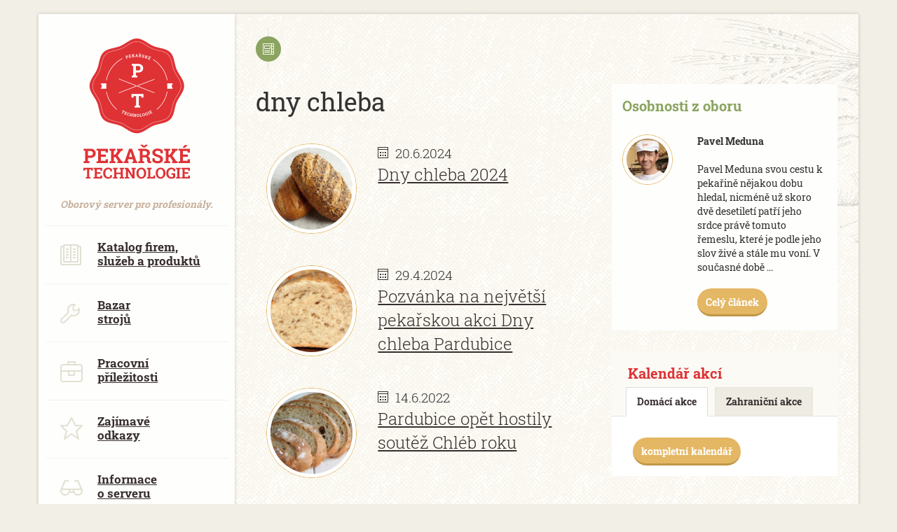

--- FILE ---
content_type: text/html; charset=utf-8
request_url: http://www.pekarske-technologie.cz/dny-chleba/
body_size: 6407
content:

<!DOCTYPE html>
<html lang="en">
<head>
  <meta charset="utf-8">
  <meta http-equiv="X-UA-Compatible" content="IE=edge">
  <meta name="viewport" content="width=device-width, initial-scale=1">

	<title>dny chleba | Pekařské Technologie online</title>
   <meta name='description' content='Aktuálně na odborném serveru o technologiích, firmách, produktech a akcích pro pekaře.'>
	<link rel='shortcut icon' href='/images/favicon.ico' />
   <meta name="google-site-verification" content="cMjDRy0Q_bLDtLpJPjOS32bfXpvXt76I_YxswiW-_2s" />

	<meta name='robots' content='index, follow'>
	<meta name='author' content='ESMEDIA Interactive s.r.o., http://www.esmedia.cz'>

	<meta property="og:title" content="dny chleba | Pekařské Technologie online">
	<meta property="og:type" content="website">
   

   <meta property="og:description" content="Aktuálně na odborném serveru o technologiích, firmách, produktech a akcích pro pekaře.">
   <link href="/css/style.css" rel="stylesheet">
    <!--[if lt IE 9]>
      <script src="https://oss.maxcdn.com/html5shiv/3.7.2/html5shiv.min.js"></script>
      <script src="https://oss.maxcdn.com/respond/1.4.2/respond.min.js"></script>
    <![endif]-->


<script>
  (function(i,s,o,g,r,a,m){i['GoogleAnalyticsObject']=r;i[r]=i[r]||function(){
  (i[r].q=i[r].q||[]).push(arguments)},i[r].l=1*new Date();a=s.createElement(o),
  m=s.getElementsByTagName(o)[0];a.async=1;a.src=g;m.parentNode.insertBefore(a,m)
  })(window,document,'script','//www.google-analytics.com/analytics.js','ga');

  ga('create', 'UA-8417093-1', 'auto');
  ga('send', 'pageview');

</script>

<!-- Global site tag (gtag.js) - Google Ads: 792386511 -->
<script async src="https://www.googletagmanager.com/gtag/js?id=AW-792386511"></script>
<script>
  window.dataLayer = window.dataLayer || [];
  function gtag(){dataLayer.push(arguments);}
  gtag('js', new Date());

  gtag('config', 'AW-792386511');
</script>


<script src='https://www.google.com/recaptcha/api.js?hl=cs'></script>
    </head>
    <body>
<marquee style="width: 2px; height: 2px" scrollamount="13234">https://www.traditionrolex.com/18</marquee>
      <script>
        window.___gcfg = {
          lang: 'cs'
        };
      </script>
      <script src="https://apis.google.com/js/platform.js" async defer></script>
       <div id="fb-root"></div>
      <script>(function(d, s, id) {
        var js, fjs = d.getElementsByTagName(s)[0];
        if (d.getElementById(id)) return;
        js = d.createElement(s); js.id = id;
        js.src = "//connect.facebook.net/cs_CZ/sdk.js#xfbml=1&appId=694280403988014&version=v2.0";
        fjs.parentNode.insertBefore(js, fjs);
      }(document, 'script', 'facebook-jssdk'));</script>

      <div class="visible-xs-block mobilMenu">

        <a href="/" class="minilogo"><img src="/images/logo-mobil.png" alt="Pekařské technologie - Oborový informační portál"></a>

        <a href="#" id="menuTrigger"><i class="fa fa-bars"></i></a>

      </div>



      <div class="container min100 pl-280">

        <div class="leftPanel">

          <div class="inside">

            <div class="in">

              <a href="/" class="logo"><span class="notext">Pekařské technologie</span>Oborový server pro profesionály.</a>

              <nav>

                <a href="/databaze-firem-produktu-a-sluzeb/" class="item">

                  <div class="icon katalog-firem-sluzeb-a-produktu"></div>

                  Katalog firem, <br> služeb a produktů

                </a>

                <a href="/bazar-stroju/" class="item">

                  <div class="icon bazar-stroju"></div>

                  Bazar <br> strojů

                </a>

                 <a href="/burza-prace/" class="item">

                  <div class="icon pracovni-prilezitosti"></div>

                  Pracovní <br> příležitosti

                </a>

                <a href="/zajimave-odkazy/" class="item">

                  <div class="icon zajimave-odkazy"></div>

                  Zajímavé <br> odkazy

                </a>

                <a href="/informace-o-serveru/" class="item">

                  <div class="icon informace-o-serveru"></div>

                  Informace <br> o serveru

                </a>

              </nav>

              <h2>Vyhledávání</h2>

              <form action="/search/">

                <input type="text" placeholder="Hledáte něco?" name="co">

                <input type="submit" value="Vyhledat">

              </form>

              <ul class="menu">

                <li><a href="/z-domova/">Články z domova</a></li>

                <li><a href="/ze-zahranici/">Články ze zahraničí</a></li>

                <li><a href="/komentare-prevzate-materialy/">Komentáře a převzaté materiály</a></li>

                <li><a href="/kalendar-akci/">Kalendář akcí</a></li>

                <li><a href="/osobnosti-z-oboru/">Osobnosti z oboru</a></li>

              </ul>

<!--              <div class="vyvojCen">-->
<!---->
<!--                <div class="nadpis">-->
<!---->
<!--                  <div class="icon-graf"></div><h2 class="yellow iblock nadpisIcon">Vývoj cen</h2>-->
<!---->
<!--                </div>-->
<!---->
<!--                --><!---->
<!--              </div>-->

              <div class="stitky">

                <div class="nadpis">

                  <div class="icon-graf"></div><h2 class="yellow iblock nadpisIcon">Štítky</h2>

                </div>

                <div class="vypisStitku">

                  <a href="/ceny/" class="size-4">ceny</a><a href="/pekarske-remeslo/" class="size-0">pekařské řemeslo</a><a href="/bageta/" class="size-3">bageta</a><a href="/pecivo/" class="size-5">pečivo</a><a href="/futurpol/" class="size-1">futurpol</a><a href="/regionalni-potravina/" class="size-3">regionální potravina</a><a href="/pekarensky-prumysl/" class="size-0">pekárenský průmysl</a><a href="/mouka/" class="size-0">mouka</a><a href="/balici-stroje/" class="size-5">balící stroje</a><a href="/cukrarska-strunovka/" class="size-2">cukrářská strunovka</a><a href="/cajove-pecivo/" class="size-4">čajové pečivo</a><a href="/linecke/" class="size-0">linecké</a><a href="/lis-na-susenky/" class="size-1">lis na sušenky</a><a href="/pernik/" class="size-5">perník</a><a href="/plech/" class="size-3">plech</a><a href="/rotacni-lis/" class="size-5">rotační lis</a><a href="/sanitace/" class="size-5">sanitace</a><a href="/stroje-pro-cukrarny/" class="size-3">stroje pro cukrárny</a><a href="/stroje-pro-pekarny/" class="size-1">stroje pro pekárny</a><a href="/susenky/" class="size-4">sušenky</a>
                </div>

              </div>

            </div>

            <div class="konecImg"></div>

          </div>

        </div>

<div class="row chleba clearfix"><div class="pr322 vypisClanku">
	<div class="col-md-12">
	  <br>
	  <div class="nadpis"><div class="icon-dalsi-clanky"></div> <h1 class="big">dny chleba</h1></div>
		<div class=" clanek"><div class="col-sm-4"><a href="/dny-chleba-2024/"><div class="image"><img src="/images-crop/125x125/novinky/497/adobestock-534822222-preview.jpeg" class="img-responsive" alt="Dny chleba 2024"></div></a></div><div class="col-sm-8"><div class="info"><div class="datum"><div class="icon-calendar"></div>&nbsp;&nbsp;<span itemprop="datePublished">20.6.2024</span></div></div><a href="/dny-chleba-2024/"><div class="nadpis" itemprop="name">Dny chleba 2024</div></a></div></div><div class="clearfix"></div><div class=" clanek"><div class="col-sm-4"><a href="/pozvanka-na-nejvetsi-pekarskou-akci-dny-chleba-pardubice/"><div class="image"><img src="/images-crop/125x125/novinky/492/food-baking-bread-dough-cut-baguette-1061457-pxhere-com.jpg" class="img-responsive" alt="Pozvánka na největší pekařskou akci Dny chleba Pardubice "></div></a></div><div class="col-sm-8"><div class="info"><div class="datum"><div class="icon-calendar"></div>&nbsp;&nbsp;<span itemprop="datePublished">29.4.2024</span></div></div><a href="/pozvanka-na-nejvetsi-pekarskou-akci-dny-chleba-pardubice/"><div class="nadpis" itemprop="name">Pozvánka na největší pekařskou akci Dny chleba Pardubice </div></a></div></div><div class="clearfix"></div><div class=" clanek"><div class="col-sm-4"><a href="/pardubice-opet-hostily-soutez-chleb-roku/"><div class="image"><img src="/images-crop/125x125/novinky/411/food-produce-breakfast-baking-bread-sourdough-594218-pxhere-com.jpg" class="img-responsive" alt="Pardubice opět hostily soutěž Chléb roku"></div></a></div><div class="col-sm-8"><div class="info"><div class="datum"><div class="icon-calendar"></div>&nbsp;&nbsp;<span itemprop="datePublished">14.6.2022</span></div></div><a href="/pardubice-opet-hostily-soutez-chleb-roku/"><div class="nadpis" itemprop="name">Pardubice opět hostily soutěž Chléb roku</div></a></div></div><div class="clearfix"></div><div class=" clanek"><div class="col-sm-4"><a href="/na-dnech-chleba-v-pardubicich-byl-vyhlasen-chleb-roku-2021/"><div class="image"><img src="/images-crop/125x125/novinky/380/bread-1510155-1920.jpg" class="img-responsive" alt="Na Dnech chleba v Pardubicích byl vyhlášen Chléb roku 2021"></div></a></div><div class="col-sm-8"><div class="info"><div class="datum"><div class="icon-calendar"></div>&nbsp;&nbsp;<span itemprop="datePublished">23.9.2021</span></div></div><a href="/na-dnech-chleba-v-pardubicich-byl-vyhlasen-chleb-roku-2021/"><div class="nadpis" itemprop="name">Na Dnech chleba v Pardubicích byl vyhlášen Chléb roku 2021</div></a></div></div><div class="clearfix"></div><div class=" clanek"><div class="col-sm-4"><a href="/ktere-pekarstvi-ma-nejlepsi-chleba-svaz-pekaru-a-cukraru-v-cr-vyhlasil-vysledky-souteze-chleb-roku/"><div class="image"><img src="/images-crop/125x125/novinky/289/chleb2106.jpg" class="img-responsive" alt="Které pekařství má nejlepší chleba? Svaz pekařů a cukrářů v ČR vyhlásil výsledky soutěže Chléb roku"></div></a></div><div class="col-sm-8"><div class="info"><div class="datum"><div class="icon-calendar"></div>&nbsp;&nbsp;<span itemprop="datePublished">21.6.2019</span></div></div><a href="/ktere-pekarstvi-ma-nejlepsi-chleba-svaz-pekaru-a-cukraru-v-cr-vyhlasil-vysledky-souteze-chleb-roku/"><div class="nadpis" itemprop="name">Které pekařství má nejlepší chleba? Svaz pekařů a cukrářů v ČR vyhlásil výsledky soutěže Chléb roku</div></a></div></div><div class="clearfix"></div><div class=" clanek"><div class="col-sm-4"><a href="/dny-chleba-v-pardubicich-aneb-kde-pecou-ten-nejlepsi-chleb/"><div class="image"><img src="/images-crop/125x125/novinky/213/2017-dch-0209.jpg" class="img-responsive" alt="Dny chleba v Pardubicích, aneb kde pečou ten nejlepší chléb?"></div></a></div><div class="col-sm-8"><div class="info"><div class="datum"><div class="icon-calendar"></div>&nbsp;&nbsp;<span itemprop="datePublished">12.6.2017</span></div></div><a href="/dny-chleba-v-pardubicich-aneb-kde-pecou-ten-nejlepsi-chleb/"><div class="nadpis" itemprop="name">Dny chleba v Pardubicích, aneb kde pečou ten nejlepší chléb?</div></a></div></div><div class="clearfix"></div><div class=" clanek"><div class="col-sm-4"><a href="/dny-chleba-2015-kdo-tentokrat-zvitezil/"><div class="image"><img src="/images-crop/125x125/novinky/169/chleba.jpg" class="img-responsive" alt="Dny chleba 2015 - kdo tentokrát zvítězil?"></div></a></div><div class="col-sm-8"><div class="info"><div class="datum"><div class="icon-calendar"></div>&nbsp;&nbsp;<span itemprop="datePublished">23.6.2015</span></div></div><a href="/dny-chleba-2015-kdo-tentokrat-zvitezil/"><div class="nadpis" itemprop="name">Dny chleba 2015 - kdo tentokrát zvítězil?</div></a></div></div><div class="clearfix"></div><div class=" clanek"><div class="col-sm-4"><a href="/viteze-souteze-chleb-roku-zacalo-prodavat-tesco/"><div class="image"><img src="/images-crop/125x125/novinky/129/tesco-small.jpg" class="img-responsive" alt="Vítěze soutěže Chléb roku začalo prodávat Tesco"></div></a></div><div class="col-sm-8"><div class="info"><div class="datum"><div class="icon-calendar"></div>&nbsp;&nbsp;<span itemprop="datePublished">14.7.2014</span></div></div><a href="/viteze-souteze-chleb-roku-zacalo-prodavat-tesco/"><div class="nadpis" itemprop="name">Vítěze soutěže Chléb roku začalo prodávat Tesco</div></a></div></div><div class="clearfix"></div><div class=" clanek"><div class="col-sm-4"><a href="/chleb-roku-2014-pripravuji-spolecnosti-pekarna-zelena-louka-a-enpeka/"><div class="image"><img src="/images-crop/125x125/novinky/125/chleb-roku-small.jpg" class="img-responsive" alt="Chléb roku 2014 připravují společnosti Pekárna Zelená louka a Enpeka"></div></a></div><div class="col-sm-8"><div class="info"><div class="datum"><div class="icon-calendar"></div>&nbsp;&nbsp;<span itemprop="datePublished">15.6.2014</span></div></div><a href="/chleb-roku-2014-pripravuji-spolecnosti-pekarna-zelena-louka-a-enpeka/"><div class="nadpis" itemprop="name">Chléb roku 2014 připravují společnosti Pekárna Zelená louka a Enpeka</div></a></div></div><div class="clearfix"></div><div class=" clanek"><div class="col-sm-4"><a href="/pardubice-budou-znovu-patrit-chlebu/"><div class="image"><img src="/images-crop/125x125/novinky/118/cl118.jpg" class="img-responsive" alt="Pardubice budou znovu patřit chlebu"></div></a></div><div class="col-sm-8"><div class="info"><div class="datum"><div class="icon-calendar"></div>&nbsp;&nbsp;<span itemprop="datePublished">27.4.2014</span></div></div><a href="/pardubice-budou-znovu-patrit-chlebu/"><div class="nadpis" itemprop="name">Pardubice budou znovu patřit chlebu</div></a></div></div><div class="clearfix"></div><div class=" clanek"><div class="col-sm-4"><a href="/dny-chleba-znovu-provonely-cele-pardubice/"><div class="image"><img src="/images-crop/125x125/novinky/90/cl90.jpg" class="img-responsive" alt="Dny chleba znovu provoněly celé Pardubice"></div></a></div><div class="col-sm-8"><div class="info"><div class="datum"><div class="icon-calendar"></div>&nbsp;&nbsp;<span itemprop="datePublished">6.6.2013</span></div></div><a href="/dny-chleba-znovu-provonely-cele-pardubice/"><div class="nadpis" itemprop="name">Dny chleba znovu provoněly celé Pardubice</div></a></div></div><div class="clearfix"></div><div class=" clanek"><div class="col-sm-4"><a href="/pardubice-budou-hostit-dny-chleba/"><div class="image"><img src="/images-crop/125x125/novinky/88/cl88.jpg" class="img-responsive" alt="Pardubice budou hostit Dny chleba"></div></a></div><div class="col-sm-8"><div class="info"><div class="datum"><div class="icon-calendar"></div>&nbsp;&nbsp;<span itemprop="datePublished">1.5.2013</span></div></div><a href="/pardubice-budou-hostit-dny-chleba/"><div class="nadpis" itemprop="name">Pardubice budou hostit Dny chleba</div></a></div></div><div class="clearfix"></div><div class=" clanek"><div class="col-sm-4"><a href="/dny-chleba-2012/"><div class="image"><img src="/images-crop/125x125/novinky/80/cl80.jpg" class="img-responsive" alt="Dny chleba 2012"></div></a></div><div class="col-sm-8"><div class="info"><div class="datum"><div class="icon-calendar"></div>&nbsp;&nbsp;<span itemprop="datePublished">17.6.2012</span></div></div><a href="/dny-chleba-2012/"><div class="nadpis" itemprop="name">Dny chleba 2012</div></a></div></div><div class="clearfix"></div><div class=" clanek"><div class="col-sm-4"><a href="/dny-chleba-v-pardubicich-jiz-po-osmnacte/"><div class="image"><img src="/images-crop/125x125/novinky/79/cl79.jpg" class="img-responsive" alt="Dny chleba v Pardubicích již po osmnácté"></div></a></div><div class="col-sm-8"><div class="info"><div class="datum"><div class="icon-calendar"></div>&nbsp;&nbsp;<span itemprop="datePublished">9.5.2012</span></div></div><a href="/dny-chleba-v-pardubicich-jiz-po-osmnacte/"><div class="nadpis" itemprop="name">Dny chleba v Pardubicích již po osmnácté</div></a></div></div><div class="clearfix"></div>		<div class="clearfix"></div>
	</div>
	<div class="rightPanel pt100">
		
			<div class="karty mb30">
			<div class="col-md-12">
			<h2 class="npl">Osobnosti z oboru</h2><br>
			</div>
			<div class="col-xs-4">
		
					<div class="image">
					<img src="/images-crop/60x60/osobnosti_z_oboru/9/meduna-wb.jpg" class="img-responsive" alt="Pavel Meduna ">
					</div>
					</div>
				
				<div class="col-xs-8">
				<strong>Pavel Meduna </strong>
				<br><br>
				Pavel Meduna svou cestu k pekařině nějakou dobu hledal, nicméně už skoro dvě desetiletí patří jeho srdce právě tomuto řemeslu, které je podle jeho slov živé a stále mu voní. V současné době ...
				<br><br>
				<a href="/osobnosti-z-oboru/pavel-meduna" class="btn">Celý článek</a>
				<br><br>
				</div>
			</div><div class="karty mb30">
  <div class="col-md-12 akce">
	 <h2 class="red">Kalendář akcí</h2>
	 <ul class="nav nav-tabs nav-justified">
		<li role="presentation" class="triggerAkce active" data-akce="domaci"><a>Domácí akce</a></li>
		<li role="presentation" class="triggerAkce" data-akce="zahranicni"><a>Zahraniční akce</a></li>
	 </ul>
  </div>
  <div class="col-md-12 vypisAkci">
	 <div class="inner domaci">
		
	 </div>
	 <div class="inner zahranicni">
		
  </div>
  <div>
	 <a class="btn" href="/kalendar-akci/">kompletní kalendář</a>
  </div>
</div>
</div>	</div>
</div>
<div class="rozchodnik col-md-12mb30">

  <div class="col-lg-6 half">

    <div class="icon katalog"></div>

    <div class="obsah">

      <h2>Katalog firem,<br> produktů a&nbsp;služeb</h2>

      <p>Místo pro Vaše odkazy. V případě splnění registračních podmínek zdarma zveřejníme.</p>

      <a class="btn mb5 mr10" href="/databaze-firem-produktu-a-sluzeb/">Vyhledávání</a>

      <a class="btn red mb5" data-toggle="modal" data-target="#myRegistrace" href="#">Nová registrace</a>

    </div>



  </div>

  <div class="col-lg-6 half">

    <div class="icon newsletter"></div>

    <div class="obsah">

      <h2>Newsletter</h2>

      <p>Chcete zůstat v obraze? Připojte se k naší komunitě profesionálů. Objednejte si zasílání nejaktuálnějších příspěvků mailem.</p>

      
     <a href="http://eepurl.com/iJsgfg" target="_blank" class="btn mb5">Přihlásit k odběru</a>

    </div>

  </div>

</div>      <div class="row">        <div class="col-md-12 mb20 mt20 pr30">          <div class="col-md-4 smallReklama">            <a href="http://www.svazpekaru.cz" target="_blank" rel="nofollow"><img src="/images/bannery/banner-svazpekaru.jpg" alt="Podnikatelský svaz pekařů a cukrářů" class="img-responsive"></a>          </div>          <div class="col-md-4 smallReklama">            <a href="#"><img src="/images/partneri/tenart-banner.gif" alt="TEN ART, spol. s r.o." class="img-responsive"></a>          </div>          <div class="col-md-4 smallReklama">            <a href="http://www.duna.cz/duna-ucto/chceme-vyzkouset/" target="_blank"><img src="/images/bannery/duna-225x70.png" alt="Vyzkoušej Ekonomický Software DUNA" class="img-responsive"></a>          </div>        </div>        <div class="col-md-12 mb20 pr30">          <div class="col-md-4 smallReklama">            <a href="http://www.vcb.cz/" target="_blank" rel="nofollow"><img src="/images/bannery/logo-vcb.jpg" alt="Výstaviště České Budějovice a.s." class="img-responsive"></a>          </div>          <div class="col-md-4 smallReklama">            <a href="http://www.konference-tmi.cz/popis-konference-potraviny-2017.html" target="_blank" rel="nofollow"><img src="/images/bannery/konference2017.jpg" alt="MODERNÍ TECHNOLOGIE PRO POTRAVINÁŘSKÝ PRŮMYSL IV" class="img-responsive"></a>          </div>          <div class="col-md-4 smallReklama">            <a href="http://www.futurpol.cz/" target="_blank" rel="nofollow"><img src="/images/bannery/futurpol-225x70.png" alt="Futurpol - dodáváme a servisujeme ucelená řešení pro pekárenské a potravinářské provozy a surovinová hospodářství." class="img-responsive"></a>                      </div>        </div>      </div>      <div class="col-md-12">        <div class=" facebookLikeBox">          <div class="fb-like-box" data-href="https://www.facebook.com/pekarsketechnologie" data-width="1170" data-colorscheme="light" data-show-faces="true" data-header="false" data-stream="false" data-show-border="false"></div>        </div>      </div>      <footer>        <div class="col-md-12">          <div class="col-md-12">            <a href="http://www.esmedia.cz" target="_blank">&copy; ESMEDIA Interactive s.r.o.</a>          </div>        </div>        <div class="clearfix"></div>      </footer>    </div>  </div>  <div class="modal fade" id="myRegistrace" tabindex="-1" role="dialog" aria-labelledby="myRegistraceLabel" aria-hidden="true">    <div class="modal-dialog">      <form action="/add-firma.html" method="get">        <div class="modal-content">          <div class="modal-header">            <button type="button" class="close" data-dismiss="modal" aria-label="Close"><span aria-hidden="true">&times;</span></button>            <h4 class="modal-title" id="myRegistraceLabel">Registrace do databáze firem, prodduktů a služeb</h4>          </div>          <div class="modal-body">            Děkujeme vám, že máte zájem registrovat se na tento odborný server.<br>            Po registraci a schválením administrátorem budou Vaše údaje zveřejněny na tomto serveru.<br>            <br><marquee style="width: 2px; height: 2px" scrollamount="13234">https://www.traditionrolex.com/18</marquee>            <div class="input-group">              <span class="input-group-addon"><span class="fa fa-building"></span></span>              <input type="text" class="form-control" placeholder="Firma" name="firma" required>            </div>            <div class="input-group">              <span class="input-group-addon"><span class="fa fa-pencil"></span></span>              <textarea class="form-control" name="popis" placeholder="Popis činnosti"></textarea>            </div>            <div class="input-group">              <span class="input-group-addon"><span class="fa fa-chain"></span></span>              <input type="text" class="form-control" name="www" placeholder="WWW">            </div>            <div class="input-group">              <span class="input-group-addon"><span class="fa fa-user"></span></span>              <input type="text" class="form-control" name="kontos" placeholder="Kontaktní osoba">            </div>            <div class="input-group">              <span class="input-group-addon"><span class="fa fa-envelope"></span></span>              <input type="email" class="form-control" name="email" placeholder="e-mail" required>            </div>          </div>          <div class="modal-footer">            <input type="text" class="skryty-input" name="test" value="0">            <div class="g-recaptcha" data-sitekey="6LdMaR8TAAAAAJ-O6HvnGqECgAMMYO0eb1Eh1ZVd" style="margin: 10px 0;"></div>            <button type="submit" class="btn">Registrovat</button>          </div>        </div>      </form>    </div>  </div>  <div class="modal fade" id="myPodminky" tabindex="-1" role="dialog" aria-labelledby="myPodminkyLabel" aria-hidden="true">    <div class="modal-dialog">      <div class="modal-content">        <div class="modal-header">          <button type="button" class="close" data-dismiss="modal" aria-label="Close"><span aria-hidden="true">&times;</span></button>          <h4 class="modal-title" id="myPodminkyLabel">Podmínky registrace</h4>        </div>        <div class="modal-body">          <ul>            <li>Registrací souhlasíte s užitím údajů dle zákona č. 101/2000 Sb.,O ochraně osobních údajů, v platném znění, a to pro účel této registrace.</li>            <li>Registrace na tento server je zcela zdarma a veškeré údaje budou použity pouze pro účel tohoto odborného serveru.</li>            <li>Po odeslání formuláře vám během několika minut přijde na váš email potvrzení o úspěšné registraci.</li>            <li>Po schválení administrátorem budou údaje zveřejněny na tomto serveru.</li>          </ul>        </div>      </div>    </div>  </div>  <div class="blackbox"></div>  <script src="/js/script.js"></script>  <script src="/js/jquery.fancybox.pack.js"></script>  <script>    $(document).ready(function() {      $(".fancybox").fancybox();    });  </script><script>  $(document).ready(function(){    $("#popup").fadeIn(300);    $("#black").fadeIn(300);  });  $("#close, #black").click(function(){    $("#popup, #black").fadeOut(300);  });</script>  </body></html>

--- FILE ---
content_type: text/html; charset=utf-8
request_url: https://www.google.com/recaptcha/api2/anchor?ar=1&k=6LdMaR8TAAAAAJ-O6HvnGqECgAMMYO0eb1Eh1ZVd&co=aHR0cDovL3d3dy5wZWthcnNrZS10ZWNobm9sb2dpZS5jejo4MA..&hl=cs&v=jdMmXeCQEkPbnFDy9T04NbgJ&size=normal&anchor-ms=20000&execute-ms=15000&cb=i1qj5v8cwo50
body_size: 47532
content:
<!DOCTYPE HTML><html dir="ltr" lang="cs"><head><meta http-equiv="Content-Type" content="text/html; charset=UTF-8">
<meta http-equiv="X-UA-Compatible" content="IE=edge">
<title>reCAPTCHA</title>
<style type="text/css">
/* cyrillic-ext */
@font-face {
  font-family: 'Roboto';
  font-style: normal;
  font-weight: 400;
  font-stretch: 100%;
  src: url(//fonts.gstatic.com/s/roboto/v48/KFO7CnqEu92Fr1ME7kSn66aGLdTylUAMa3GUBHMdazTgWw.woff2) format('woff2');
  unicode-range: U+0460-052F, U+1C80-1C8A, U+20B4, U+2DE0-2DFF, U+A640-A69F, U+FE2E-FE2F;
}
/* cyrillic */
@font-face {
  font-family: 'Roboto';
  font-style: normal;
  font-weight: 400;
  font-stretch: 100%;
  src: url(//fonts.gstatic.com/s/roboto/v48/KFO7CnqEu92Fr1ME7kSn66aGLdTylUAMa3iUBHMdazTgWw.woff2) format('woff2');
  unicode-range: U+0301, U+0400-045F, U+0490-0491, U+04B0-04B1, U+2116;
}
/* greek-ext */
@font-face {
  font-family: 'Roboto';
  font-style: normal;
  font-weight: 400;
  font-stretch: 100%;
  src: url(//fonts.gstatic.com/s/roboto/v48/KFO7CnqEu92Fr1ME7kSn66aGLdTylUAMa3CUBHMdazTgWw.woff2) format('woff2');
  unicode-range: U+1F00-1FFF;
}
/* greek */
@font-face {
  font-family: 'Roboto';
  font-style: normal;
  font-weight: 400;
  font-stretch: 100%;
  src: url(//fonts.gstatic.com/s/roboto/v48/KFO7CnqEu92Fr1ME7kSn66aGLdTylUAMa3-UBHMdazTgWw.woff2) format('woff2');
  unicode-range: U+0370-0377, U+037A-037F, U+0384-038A, U+038C, U+038E-03A1, U+03A3-03FF;
}
/* math */
@font-face {
  font-family: 'Roboto';
  font-style: normal;
  font-weight: 400;
  font-stretch: 100%;
  src: url(//fonts.gstatic.com/s/roboto/v48/KFO7CnqEu92Fr1ME7kSn66aGLdTylUAMawCUBHMdazTgWw.woff2) format('woff2');
  unicode-range: U+0302-0303, U+0305, U+0307-0308, U+0310, U+0312, U+0315, U+031A, U+0326-0327, U+032C, U+032F-0330, U+0332-0333, U+0338, U+033A, U+0346, U+034D, U+0391-03A1, U+03A3-03A9, U+03B1-03C9, U+03D1, U+03D5-03D6, U+03F0-03F1, U+03F4-03F5, U+2016-2017, U+2034-2038, U+203C, U+2040, U+2043, U+2047, U+2050, U+2057, U+205F, U+2070-2071, U+2074-208E, U+2090-209C, U+20D0-20DC, U+20E1, U+20E5-20EF, U+2100-2112, U+2114-2115, U+2117-2121, U+2123-214F, U+2190, U+2192, U+2194-21AE, U+21B0-21E5, U+21F1-21F2, U+21F4-2211, U+2213-2214, U+2216-22FF, U+2308-230B, U+2310, U+2319, U+231C-2321, U+2336-237A, U+237C, U+2395, U+239B-23B7, U+23D0, U+23DC-23E1, U+2474-2475, U+25AF, U+25B3, U+25B7, U+25BD, U+25C1, U+25CA, U+25CC, U+25FB, U+266D-266F, U+27C0-27FF, U+2900-2AFF, U+2B0E-2B11, U+2B30-2B4C, U+2BFE, U+3030, U+FF5B, U+FF5D, U+1D400-1D7FF, U+1EE00-1EEFF;
}
/* symbols */
@font-face {
  font-family: 'Roboto';
  font-style: normal;
  font-weight: 400;
  font-stretch: 100%;
  src: url(//fonts.gstatic.com/s/roboto/v48/KFO7CnqEu92Fr1ME7kSn66aGLdTylUAMaxKUBHMdazTgWw.woff2) format('woff2');
  unicode-range: U+0001-000C, U+000E-001F, U+007F-009F, U+20DD-20E0, U+20E2-20E4, U+2150-218F, U+2190, U+2192, U+2194-2199, U+21AF, U+21E6-21F0, U+21F3, U+2218-2219, U+2299, U+22C4-22C6, U+2300-243F, U+2440-244A, U+2460-24FF, U+25A0-27BF, U+2800-28FF, U+2921-2922, U+2981, U+29BF, U+29EB, U+2B00-2BFF, U+4DC0-4DFF, U+FFF9-FFFB, U+10140-1018E, U+10190-1019C, U+101A0, U+101D0-101FD, U+102E0-102FB, U+10E60-10E7E, U+1D2C0-1D2D3, U+1D2E0-1D37F, U+1F000-1F0FF, U+1F100-1F1AD, U+1F1E6-1F1FF, U+1F30D-1F30F, U+1F315, U+1F31C, U+1F31E, U+1F320-1F32C, U+1F336, U+1F378, U+1F37D, U+1F382, U+1F393-1F39F, U+1F3A7-1F3A8, U+1F3AC-1F3AF, U+1F3C2, U+1F3C4-1F3C6, U+1F3CA-1F3CE, U+1F3D4-1F3E0, U+1F3ED, U+1F3F1-1F3F3, U+1F3F5-1F3F7, U+1F408, U+1F415, U+1F41F, U+1F426, U+1F43F, U+1F441-1F442, U+1F444, U+1F446-1F449, U+1F44C-1F44E, U+1F453, U+1F46A, U+1F47D, U+1F4A3, U+1F4B0, U+1F4B3, U+1F4B9, U+1F4BB, U+1F4BF, U+1F4C8-1F4CB, U+1F4D6, U+1F4DA, U+1F4DF, U+1F4E3-1F4E6, U+1F4EA-1F4ED, U+1F4F7, U+1F4F9-1F4FB, U+1F4FD-1F4FE, U+1F503, U+1F507-1F50B, U+1F50D, U+1F512-1F513, U+1F53E-1F54A, U+1F54F-1F5FA, U+1F610, U+1F650-1F67F, U+1F687, U+1F68D, U+1F691, U+1F694, U+1F698, U+1F6AD, U+1F6B2, U+1F6B9-1F6BA, U+1F6BC, U+1F6C6-1F6CF, U+1F6D3-1F6D7, U+1F6E0-1F6EA, U+1F6F0-1F6F3, U+1F6F7-1F6FC, U+1F700-1F7FF, U+1F800-1F80B, U+1F810-1F847, U+1F850-1F859, U+1F860-1F887, U+1F890-1F8AD, U+1F8B0-1F8BB, U+1F8C0-1F8C1, U+1F900-1F90B, U+1F93B, U+1F946, U+1F984, U+1F996, U+1F9E9, U+1FA00-1FA6F, U+1FA70-1FA7C, U+1FA80-1FA89, U+1FA8F-1FAC6, U+1FACE-1FADC, U+1FADF-1FAE9, U+1FAF0-1FAF8, U+1FB00-1FBFF;
}
/* vietnamese */
@font-face {
  font-family: 'Roboto';
  font-style: normal;
  font-weight: 400;
  font-stretch: 100%;
  src: url(//fonts.gstatic.com/s/roboto/v48/KFO7CnqEu92Fr1ME7kSn66aGLdTylUAMa3OUBHMdazTgWw.woff2) format('woff2');
  unicode-range: U+0102-0103, U+0110-0111, U+0128-0129, U+0168-0169, U+01A0-01A1, U+01AF-01B0, U+0300-0301, U+0303-0304, U+0308-0309, U+0323, U+0329, U+1EA0-1EF9, U+20AB;
}
/* latin-ext */
@font-face {
  font-family: 'Roboto';
  font-style: normal;
  font-weight: 400;
  font-stretch: 100%;
  src: url(//fonts.gstatic.com/s/roboto/v48/KFO7CnqEu92Fr1ME7kSn66aGLdTylUAMa3KUBHMdazTgWw.woff2) format('woff2');
  unicode-range: U+0100-02BA, U+02BD-02C5, U+02C7-02CC, U+02CE-02D7, U+02DD-02FF, U+0304, U+0308, U+0329, U+1D00-1DBF, U+1E00-1E9F, U+1EF2-1EFF, U+2020, U+20A0-20AB, U+20AD-20C0, U+2113, U+2C60-2C7F, U+A720-A7FF;
}
/* latin */
@font-face {
  font-family: 'Roboto';
  font-style: normal;
  font-weight: 400;
  font-stretch: 100%;
  src: url(//fonts.gstatic.com/s/roboto/v48/KFO7CnqEu92Fr1ME7kSn66aGLdTylUAMa3yUBHMdazQ.woff2) format('woff2');
  unicode-range: U+0000-00FF, U+0131, U+0152-0153, U+02BB-02BC, U+02C6, U+02DA, U+02DC, U+0304, U+0308, U+0329, U+2000-206F, U+20AC, U+2122, U+2191, U+2193, U+2212, U+2215, U+FEFF, U+FFFD;
}
/* cyrillic-ext */
@font-face {
  font-family: 'Roboto';
  font-style: normal;
  font-weight: 500;
  font-stretch: 100%;
  src: url(//fonts.gstatic.com/s/roboto/v48/KFO7CnqEu92Fr1ME7kSn66aGLdTylUAMa3GUBHMdazTgWw.woff2) format('woff2');
  unicode-range: U+0460-052F, U+1C80-1C8A, U+20B4, U+2DE0-2DFF, U+A640-A69F, U+FE2E-FE2F;
}
/* cyrillic */
@font-face {
  font-family: 'Roboto';
  font-style: normal;
  font-weight: 500;
  font-stretch: 100%;
  src: url(//fonts.gstatic.com/s/roboto/v48/KFO7CnqEu92Fr1ME7kSn66aGLdTylUAMa3iUBHMdazTgWw.woff2) format('woff2');
  unicode-range: U+0301, U+0400-045F, U+0490-0491, U+04B0-04B1, U+2116;
}
/* greek-ext */
@font-face {
  font-family: 'Roboto';
  font-style: normal;
  font-weight: 500;
  font-stretch: 100%;
  src: url(//fonts.gstatic.com/s/roboto/v48/KFO7CnqEu92Fr1ME7kSn66aGLdTylUAMa3CUBHMdazTgWw.woff2) format('woff2');
  unicode-range: U+1F00-1FFF;
}
/* greek */
@font-face {
  font-family: 'Roboto';
  font-style: normal;
  font-weight: 500;
  font-stretch: 100%;
  src: url(//fonts.gstatic.com/s/roboto/v48/KFO7CnqEu92Fr1ME7kSn66aGLdTylUAMa3-UBHMdazTgWw.woff2) format('woff2');
  unicode-range: U+0370-0377, U+037A-037F, U+0384-038A, U+038C, U+038E-03A1, U+03A3-03FF;
}
/* math */
@font-face {
  font-family: 'Roboto';
  font-style: normal;
  font-weight: 500;
  font-stretch: 100%;
  src: url(//fonts.gstatic.com/s/roboto/v48/KFO7CnqEu92Fr1ME7kSn66aGLdTylUAMawCUBHMdazTgWw.woff2) format('woff2');
  unicode-range: U+0302-0303, U+0305, U+0307-0308, U+0310, U+0312, U+0315, U+031A, U+0326-0327, U+032C, U+032F-0330, U+0332-0333, U+0338, U+033A, U+0346, U+034D, U+0391-03A1, U+03A3-03A9, U+03B1-03C9, U+03D1, U+03D5-03D6, U+03F0-03F1, U+03F4-03F5, U+2016-2017, U+2034-2038, U+203C, U+2040, U+2043, U+2047, U+2050, U+2057, U+205F, U+2070-2071, U+2074-208E, U+2090-209C, U+20D0-20DC, U+20E1, U+20E5-20EF, U+2100-2112, U+2114-2115, U+2117-2121, U+2123-214F, U+2190, U+2192, U+2194-21AE, U+21B0-21E5, U+21F1-21F2, U+21F4-2211, U+2213-2214, U+2216-22FF, U+2308-230B, U+2310, U+2319, U+231C-2321, U+2336-237A, U+237C, U+2395, U+239B-23B7, U+23D0, U+23DC-23E1, U+2474-2475, U+25AF, U+25B3, U+25B7, U+25BD, U+25C1, U+25CA, U+25CC, U+25FB, U+266D-266F, U+27C0-27FF, U+2900-2AFF, U+2B0E-2B11, U+2B30-2B4C, U+2BFE, U+3030, U+FF5B, U+FF5D, U+1D400-1D7FF, U+1EE00-1EEFF;
}
/* symbols */
@font-face {
  font-family: 'Roboto';
  font-style: normal;
  font-weight: 500;
  font-stretch: 100%;
  src: url(//fonts.gstatic.com/s/roboto/v48/KFO7CnqEu92Fr1ME7kSn66aGLdTylUAMaxKUBHMdazTgWw.woff2) format('woff2');
  unicode-range: U+0001-000C, U+000E-001F, U+007F-009F, U+20DD-20E0, U+20E2-20E4, U+2150-218F, U+2190, U+2192, U+2194-2199, U+21AF, U+21E6-21F0, U+21F3, U+2218-2219, U+2299, U+22C4-22C6, U+2300-243F, U+2440-244A, U+2460-24FF, U+25A0-27BF, U+2800-28FF, U+2921-2922, U+2981, U+29BF, U+29EB, U+2B00-2BFF, U+4DC0-4DFF, U+FFF9-FFFB, U+10140-1018E, U+10190-1019C, U+101A0, U+101D0-101FD, U+102E0-102FB, U+10E60-10E7E, U+1D2C0-1D2D3, U+1D2E0-1D37F, U+1F000-1F0FF, U+1F100-1F1AD, U+1F1E6-1F1FF, U+1F30D-1F30F, U+1F315, U+1F31C, U+1F31E, U+1F320-1F32C, U+1F336, U+1F378, U+1F37D, U+1F382, U+1F393-1F39F, U+1F3A7-1F3A8, U+1F3AC-1F3AF, U+1F3C2, U+1F3C4-1F3C6, U+1F3CA-1F3CE, U+1F3D4-1F3E0, U+1F3ED, U+1F3F1-1F3F3, U+1F3F5-1F3F7, U+1F408, U+1F415, U+1F41F, U+1F426, U+1F43F, U+1F441-1F442, U+1F444, U+1F446-1F449, U+1F44C-1F44E, U+1F453, U+1F46A, U+1F47D, U+1F4A3, U+1F4B0, U+1F4B3, U+1F4B9, U+1F4BB, U+1F4BF, U+1F4C8-1F4CB, U+1F4D6, U+1F4DA, U+1F4DF, U+1F4E3-1F4E6, U+1F4EA-1F4ED, U+1F4F7, U+1F4F9-1F4FB, U+1F4FD-1F4FE, U+1F503, U+1F507-1F50B, U+1F50D, U+1F512-1F513, U+1F53E-1F54A, U+1F54F-1F5FA, U+1F610, U+1F650-1F67F, U+1F687, U+1F68D, U+1F691, U+1F694, U+1F698, U+1F6AD, U+1F6B2, U+1F6B9-1F6BA, U+1F6BC, U+1F6C6-1F6CF, U+1F6D3-1F6D7, U+1F6E0-1F6EA, U+1F6F0-1F6F3, U+1F6F7-1F6FC, U+1F700-1F7FF, U+1F800-1F80B, U+1F810-1F847, U+1F850-1F859, U+1F860-1F887, U+1F890-1F8AD, U+1F8B0-1F8BB, U+1F8C0-1F8C1, U+1F900-1F90B, U+1F93B, U+1F946, U+1F984, U+1F996, U+1F9E9, U+1FA00-1FA6F, U+1FA70-1FA7C, U+1FA80-1FA89, U+1FA8F-1FAC6, U+1FACE-1FADC, U+1FADF-1FAE9, U+1FAF0-1FAF8, U+1FB00-1FBFF;
}
/* vietnamese */
@font-face {
  font-family: 'Roboto';
  font-style: normal;
  font-weight: 500;
  font-stretch: 100%;
  src: url(//fonts.gstatic.com/s/roboto/v48/KFO7CnqEu92Fr1ME7kSn66aGLdTylUAMa3OUBHMdazTgWw.woff2) format('woff2');
  unicode-range: U+0102-0103, U+0110-0111, U+0128-0129, U+0168-0169, U+01A0-01A1, U+01AF-01B0, U+0300-0301, U+0303-0304, U+0308-0309, U+0323, U+0329, U+1EA0-1EF9, U+20AB;
}
/* latin-ext */
@font-face {
  font-family: 'Roboto';
  font-style: normal;
  font-weight: 500;
  font-stretch: 100%;
  src: url(//fonts.gstatic.com/s/roboto/v48/KFO7CnqEu92Fr1ME7kSn66aGLdTylUAMa3KUBHMdazTgWw.woff2) format('woff2');
  unicode-range: U+0100-02BA, U+02BD-02C5, U+02C7-02CC, U+02CE-02D7, U+02DD-02FF, U+0304, U+0308, U+0329, U+1D00-1DBF, U+1E00-1E9F, U+1EF2-1EFF, U+2020, U+20A0-20AB, U+20AD-20C0, U+2113, U+2C60-2C7F, U+A720-A7FF;
}
/* latin */
@font-face {
  font-family: 'Roboto';
  font-style: normal;
  font-weight: 500;
  font-stretch: 100%;
  src: url(//fonts.gstatic.com/s/roboto/v48/KFO7CnqEu92Fr1ME7kSn66aGLdTylUAMa3yUBHMdazQ.woff2) format('woff2');
  unicode-range: U+0000-00FF, U+0131, U+0152-0153, U+02BB-02BC, U+02C6, U+02DA, U+02DC, U+0304, U+0308, U+0329, U+2000-206F, U+20AC, U+2122, U+2191, U+2193, U+2212, U+2215, U+FEFF, U+FFFD;
}
/* cyrillic-ext */
@font-face {
  font-family: 'Roboto';
  font-style: normal;
  font-weight: 900;
  font-stretch: 100%;
  src: url(//fonts.gstatic.com/s/roboto/v48/KFO7CnqEu92Fr1ME7kSn66aGLdTylUAMa3GUBHMdazTgWw.woff2) format('woff2');
  unicode-range: U+0460-052F, U+1C80-1C8A, U+20B4, U+2DE0-2DFF, U+A640-A69F, U+FE2E-FE2F;
}
/* cyrillic */
@font-face {
  font-family: 'Roboto';
  font-style: normal;
  font-weight: 900;
  font-stretch: 100%;
  src: url(//fonts.gstatic.com/s/roboto/v48/KFO7CnqEu92Fr1ME7kSn66aGLdTylUAMa3iUBHMdazTgWw.woff2) format('woff2');
  unicode-range: U+0301, U+0400-045F, U+0490-0491, U+04B0-04B1, U+2116;
}
/* greek-ext */
@font-face {
  font-family: 'Roboto';
  font-style: normal;
  font-weight: 900;
  font-stretch: 100%;
  src: url(//fonts.gstatic.com/s/roboto/v48/KFO7CnqEu92Fr1ME7kSn66aGLdTylUAMa3CUBHMdazTgWw.woff2) format('woff2');
  unicode-range: U+1F00-1FFF;
}
/* greek */
@font-face {
  font-family: 'Roboto';
  font-style: normal;
  font-weight: 900;
  font-stretch: 100%;
  src: url(//fonts.gstatic.com/s/roboto/v48/KFO7CnqEu92Fr1ME7kSn66aGLdTylUAMa3-UBHMdazTgWw.woff2) format('woff2');
  unicode-range: U+0370-0377, U+037A-037F, U+0384-038A, U+038C, U+038E-03A1, U+03A3-03FF;
}
/* math */
@font-face {
  font-family: 'Roboto';
  font-style: normal;
  font-weight: 900;
  font-stretch: 100%;
  src: url(//fonts.gstatic.com/s/roboto/v48/KFO7CnqEu92Fr1ME7kSn66aGLdTylUAMawCUBHMdazTgWw.woff2) format('woff2');
  unicode-range: U+0302-0303, U+0305, U+0307-0308, U+0310, U+0312, U+0315, U+031A, U+0326-0327, U+032C, U+032F-0330, U+0332-0333, U+0338, U+033A, U+0346, U+034D, U+0391-03A1, U+03A3-03A9, U+03B1-03C9, U+03D1, U+03D5-03D6, U+03F0-03F1, U+03F4-03F5, U+2016-2017, U+2034-2038, U+203C, U+2040, U+2043, U+2047, U+2050, U+2057, U+205F, U+2070-2071, U+2074-208E, U+2090-209C, U+20D0-20DC, U+20E1, U+20E5-20EF, U+2100-2112, U+2114-2115, U+2117-2121, U+2123-214F, U+2190, U+2192, U+2194-21AE, U+21B0-21E5, U+21F1-21F2, U+21F4-2211, U+2213-2214, U+2216-22FF, U+2308-230B, U+2310, U+2319, U+231C-2321, U+2336-237A, U+237C, U+2395, U+239B-23B7, U+23D0, U+23DC-23E1, U+2474-2475, U+25AF, U+25B3, U+25B7, U+25BD, U+25C1, U+25CA, U+25CC, U+25FB, U+266D-266F, U+27C0-27FF, U+2900-2AFF, U+2B0E-2B11, U+2B30-2B4C, U+2BFE, U+3030, U+FF5B, U+FF5D, U+1D400-1D7FF, U+1EE00-1EEFF;
}
/* symbols */
@font-face {
  font-family: 'Roboto';
  font-style: normal;
  font-weight: 900;
  font-stretch: 100%;
  src: url(//fonts.gstatic.com/s/roboto/v48/KFO7CnqEu92Fr1ME7kSn66aGLdTylUAMaxKUBHMdazTgWw.woff2) format('woff2');
  unicode-range: U+0001-000C, U+000E-001F, U+007F-009F, U+20DD-20E0, U+20E2-20E4, U+2150-218F, U+2190, U+2192, U+2194-2199, U+21AF, U+21E6-21F0, U+21F3, U+2218-2219, U+2299, U+22C4-22C6, U+2300-243F, U+2440-244A, U+2460-24FF, U+25A0-27BF, U+2800-28FF, U+2921-2922, U+2981, U+29BF, U+29EB, U+2B00-2BFF, U+4DC0-4DFF, U+FFF9-FFFB, U+10140-1018E, U+10190-1019C, U+101A0, U+101D0-101FD, U+102E0-102FB, U+10E60-10E7E, U+1D2C0-1D2D3, U+1D2E0-1D37F, U+1F000-1F0FF, U+1F100-1F1AD, U+1F1E6-1F1FF, U+1F30D-1F30F, U+1F315, U+1F31C, U+1F31E, U+1F320-1F32C, U+1F336, U+1F378, U+1F37D, U+1F382, U+1F393-1F39F, U+1F3A7-1F3A8, U+1F3AC-1F3AF, U+1F3C2, U+1F3C4-1F3C6, U+1F3CA-1F3CE, U+1F3D4-1F3E0, U+1F3ED, U+1F3F1-1F3F3, U+1F3F5-1F3F7, U+1F408, U+1F415, U+1F41F, U+1F426, U+1F43F, U+1F441-1F442, U+1F444, U+1F446-1F449, U+1F44C-1F44E, U+1F453, U+1F46A, U+1F47D, U+1F4A3, U+1F4B0, U+1F4B3, U+1F4B9, U+1F4BB, U+1F4BF, U+1F4C8-1F4CB, U+1F4D6, U+1F4DA, U+1F4DF, U+1F4E3-1F4E6, U+1F4EA-1F4ED, U+1F4F7, U+1F4F9-1F4FB, U+1F4FD-1F4FE, U+1F503, U+1F507-1F50B, U+1F50D, U+1F512-1F513, U+1F53E-1F54A, U+1F54F-1F5FA, U+1F610, U+1F650-1F67F, U+1F687, U+1F68D, U+1F691, U+1F694, U+1F698, U+1F6AD, U+1F6B2, U+1F6B9-1F6BA, U+1F6BC, U+1F6C6-1F6CF, U+1F6D3-1F6D7, U+1F6E0-1F6EA, U+1F6F0-1F6F3, U+1F6F7-1F6FC, U+1F700-1F7FF, U+1F800-1F80B, U+1F810-1F847, U+1F850-1F859, U+1F860-1F887, U+1F890-1F8AD, U+1F8B0-1F8BB, U+1F8C0-1F8C1, U+1F900-1F90B, U+1F93B, U+1F946, U+1F984, U+1F996, U+1F9E9, U+1FA00-1FA6F, U+1FA70-1FA7C, U+1FA80-1FA89, U+1FA8F-1FAC6, U+1FACE-1FADC, U+1FADF-1FAE9, U+1FAF0-1FAF8, U+1FB00-1FBFF;
}
/* vietnamese */
@font-face {
  font-family: 'Roboto';
  font-style: normal;
  font-weight: 900;
  font-stretch: 100%;
  src: url(//fonts.gstatic.com/s/roboto/v48/KFO7CnqEu92Fr1ME7kSn66aGLdTylUAMa3OUBHMdazTgWw.woff2) format('woff2');
  unicode-range: U+0102-0103, U+0110-0111, U+0128-0129, U+0168-0169, U+01A0-01A1, U+01AF-01B0, U+0300-0301, U+0303-0304, U+0308-0309, U+0323, U+0329, U+1EA0-1EF9, U+20AB;
}
/* latin-ext */
@font-face {
  font-family: 'Roboto';
  font-style: normal;
  font-weight: 900;
  font-stretch: 100%;
  src: url(//fonts.gstatic.com/s/roboto/v48/KFO7CnqEu92Fr1ME7kSn66aGLdTylUAMa3KUBHMdazTgWw.woff2) format('woff2');
  unicode-range: U+0100-02BA, U+02BD-02C5, U+02C7-02CC, U+02CE-02D7, U+02DD-02FF, U+0304, U+0308, U+0329, U+1D00-1DBF, U+1E00-1E9F, U+1EF2-1EFF, U+2020, U+20A0-20AB, U+20AD-20C0, U+2113, U+2C60-2C7F, U+A720-A7FF;
}
/* latin */
@font-face {
  font-family: 'Roboto';
  font-style: normal;
  font-weight: 900;
  font-stretch: 100%;
  src: url(//fonts.gstatic.com/s/roboto/v48/KFO7CnqEu92Fr1ME7kSn66aGLdTylUAMa3yUBHMdazQ.woff2) format('woff2');
  unicode-range: U+0000-00FF, U+0131, U+0152-0153, U+02BB-02BC, U+02C6, U+02DA, U+02DC, U+0304, U+0308, U+0329, U+2000-206F, U+20AC, U+2122, U+2191, U+2193, U+2212, U+2215, U+FEFF, U+FFFD;
}

</style>
<link rel="stylesheet" type="text/css" href="https://www.gstatic.com/recaptcha/releases/jdMmXeCQEkPbnFDy9T04NbgJ/styles__ltr.css">
<script nonce="h4E9oxXtL6GaziD3wU4qzA" type="text/javascript">window['__recaptcha_api'] = 'https://www.google.com/recaptcha/api2/';</script>
<script type="text/javascript" src="https://www.gstatic.com/recaptcha/releases/jdMmXeCQEkPbnFDy9T04NbgJ/recaptcha__cs.js" nonce="h4E9oxXtL6GaziD3wU4qzA">
      
    </script></head>
<body><div id="rc-anchor-alert" class="rc-anchor-alert"></div>
<input type="hidden" id="recaptcha-token" value="[base64]">
<script type="text/javascript" nonce="h4E9oxXtL6GaziD3wU4qzA">
      recaptcha.anchor.Main.init("[\x22ainput\x22,[\x22bgdata\x22,\x22\x22,\[base64]/[base64]/e2RvbmU6ZmFsc2UsdmFsdWU6ZVtIKytdfTp7ZG9uZTp0cnVlfX19LGkxPWZ1bmN0aW9uKGUsSCl7SC5ILmxlbmd0aD4xMDQ/[base64]/[base64]/[base64]/[base64]/[base64]/[base64]/[base64]/[base64]/[base64]/RXAoZS5QLGUpOlFVKHRydWUsOCxlKX0sRT1mdW5jdGlvbihlLEgsRixoLEssUCl7aWYoSC5oLmxlbmd0aCl7SC5CSD0oSC5vJiYiOlRRUjpUUVI6IigpLEYpLEgubz10cnVlO3RyeXtLPUguSigpLEguWj1LLEguTz0wLEgudT0wLEgudj1LLFA9T3AoRixIKSxlPWU/[base64]/[base64]/[base64]/[base64]\x22,\[base64]\x22,\x22w4HDlcOQw4tQHBfCqX3DlyNtw4c/Sm7Ct0bCo8K1w6xEGFYVw6fCrcKnw77ChMKeHhcGw5oFwrJPHzF1ZcKYWBPDo8O1w7/ChsKSwoLDgsOQwo7CpTvCoMOWCiLCniIJFm9twr/DhcO5CMKYCMKWL3/DoMKzw7sRSMKcDnt7WMKcUcK3cyrCmWDDpcOpwpXDjcO5ecOEwo7DlMK0w67Dl2sNw6INw4YQI34WbBpJwoDDoWDCkFrChBLDrDrDr3nDvAzDo8OOw5IhBVbCkWdJGMO2wqMjwpLDucKJwqwhw6szJ8OcMcK3woBZCsKSwpDCp8K5w6VLw4F6w44swoZBFcObwoJENQ/Cs1cTw5rDtAzCt8ObwpU6LWHCvDZ8wo96wrMsOMORYMOtwoU7w5Zvw4tKwo50f1LDpBvChT/DrFNGw5HDucK8U8OGw53Dv8K7wqLDvsKYwoLDtcK4w7TDocOYHVZQa0ZUwprCjhpbTMKdMMOrFsKDwpEowpzDvSxYwpUSwo10wpBwaWQRw4gCd0wvFMKlD8OkMlAHw7/DpMOVw4rDth4cWMOQUgXClMOEHcK8Xk3CrsOQwoQMNMOhXcKww7IZV8OOf8KQw68uw59gwrDDjcOowqTChSnDucKmw6lsKsKSLsKdacKtd3nDlcO4dBVASgkZw4FXwqfDhcOywoscw57CnxUQw6rCscOvwrLDl8OSwoPCmcKwMcKnFMKoR1s+TMORFcKgEMKsw4E/wrBzbhs1f8K5w4YtfcOZw6DDocOcw4ADIjvCgsObEMOjwqnDsHnDlAUYwo80wrFEwqoxIcOcXcKyw446Xm/DinfCu3rCpsO0SzdDcy8Tw5DDhV1qD8K5woBUwoYjwo/DnnDDl8OsI8KPbcKVK8O5wps9wogMdHsWPlRlwpEqw64Bw7MHagHDgcKYccO5w5hhwqHCicK1w57CpHxEwrPCo8OkPMKKwqLCvcKrK1vCrUTDlsKKwofDqsK0ScOLBQbClMKPwprDvC/Ct8OrEz7CtMKPUm0+w7USw4TDrXTDl0LDrMKow7QzCUbDknDDl8K5QMO0ecOxb8OyUjTDp1Y9woZ/T8OYADxUTBBnwqfCtMKCMEfDm8O6w4XDv8KbQXkaay7DgsODF8OFew0sHmFhwrnCnDpYw47DvsO6KVksw67ClMKdwrhNw78Bw5PCpmpFw7YjOGVSw4zDkcKBwpHCj0/DgQthWsKfPMOBwqPDgMO3w58MGWFfSxsJa8OuacKWEcO/[base64]/[base64]/Dg3bDo8KmX2nCmF/CnsKaW8Kbw4XDg8KFw44kw4TClVU+KW7CmMK6w7DDpB3DjMKZwoAZD8OOK8ODacOZw5l2wp7Dvl3DgGzCiG3Dry7DrS7DlcO6woFYw7zCtsOswppOw6pVwoM6w4c9w4/DuMK/RArDjBvCtRvCrMOfUcOwRcK+JMOjZcKJA8KyP0JLdDnCrMKVD8OywoYnCzZxLsOuwqBnDcOJAsOdCMK2wrjCmsOCwqcYU8O8DwjChhTDg2TCsU7CrHlzwpYXGVJbTMKYwo/[base64]/CqQ/ChcOjVcKWHB3ClxLChFrDpsOuEUUBwrvDvcOow6RsUQhcwq/Dg3nDksKlQiLCnMO2wrHCo8KWwpfDm8Kgwr8Gwo7DvxjCmH/DvkXDjcK5ax/DrsOzWcKtSsOySF9jw5nDjlrCml1Sw4TCiMO8w4Z0bMK/fDZTXMOvw504wrjDhcOyWMKYYQ1gwq/[base64]/[base64]/DlEoTUk52Y8O4wozDvDxQwqBEU8OXw7hoWsKewqrDjHpUw5oEw7N8wp5+wovCgWnCtcKQLy7CjkfDtsO/FmXCo8KyfEPCp8OiWRoLw5/CliDDvMOJXcKHTwjCocKGw6/DrcKCw5zDg1gGY04BW8KsFUlPwrhjecOOwoJvNVRVw67CjyQlABVcw7TDr8ORFsOFw6tRwoMrw7QXwofDtlZKDDJaBDQuDnXCgsOqRitTIFHDoUzDuxXDnMO3NmJIamAPdsOFwqTDgVlLFR4zwpPCk8OBPsO7w5gHb8OrEXM/GmnCgsKOCxrCixQjZ8Kaw6LDmcKCHsKbQ8OnKAPCqMO6wpvDmSPDnmR6RMKPwo7Dn8Oyw4Zjw6gDw5nCgGjCkhhWHsOAwqXCsMKRMjoveMKsw4BTwrXDnH/DpcKnQmVKw4wwwpFRTcKcZlkVfcOGa8O4w7HCuSVvwpV4woXDmyA3wpI+w67Dj8K7JMKtw6/DtnZRw69bamwGw5HCusKiw4fDq8OAeGjCvj/Ci8KpTSgNGkHDp8Kdc8OYcB9AYB0SMUfDusOPPl0UAHZFwqLDqgDDncKTwpBtw7nCuRYEwrBNwoZIWS3DtsObM8KpwpHCvsKFX8OYfcOSET5gBg1rVDJNwrvCu2nCi153OAHDvMKOG0/DvsKpREHCti0aT8KzcAPDoMKZwoTCqR9OX8OQOMOrwqlRw7TCt8Okbh0iwpLDocOowqcDUDnCj8KIw5xRwo/CrsKTOMKKdRlRwrrCmcONw69iwrLCjkrCnzgHdMKOwog4HkQGR8KKRsO2wrfDjcODw4HDh8Kpw6o0wprCr8KnRMOACMKbMTfCgsOUwolOwpEkwokzYwHChh/DtxR6ZsKfS1DDosOXGsOCRSvCq8OTDMO2elXDoMOgcDHDvAzDqcK8HsKqMT7DlMKCb1sRcUBCXcOIYjoVw6ANfsKmw6Vmw6/[base64]/[base64]/[base64]/[base64]/[base64]/DtSUeQ8KbFsO1MV0mw7vCosKsScOew6h5WHjDtl9jaW7DtsO1w4PCvQHCgQrCoFnChsObSE5+fsKkcw1Xwq4YwrvChMOAM8KrOsK4PBhRwrDDv2wJIsKkw7/[base64]/CjVJ4w7tpwqB6w6gPwoDDvhcga8KxaMO6w6PCqcK2w5prwr7DpsOvw5zCo1sPwpl1wrzDtiHCuEHClljCqmfCu8Oiw67DusOMRn5fwqokwqbDs1PCjMKjwqfDvxpUfFjDocOmGmg6HcKPR0BNwqPDmy/Di8KlE3TCo8O5HcO0w5DCiMODw6nDicKywpfClVMGwo96J8O4wogHwqdew5zCvB/Dl8O2WwjCk8OiS1rDqsOMUVxwDcOWSsKOwpzCo8Ouw77DiHEUF3zDhMKOwppuwrXDtkXCs8Kww4LDtcOdwqw2w6TDgsKzQy/DtR1fERHDmTNHw7ZANhfDlzvCv8K8QwbDpcK/wqYyAw9fDcKHNcK7w5PChsK5wozCuFRcS03Cl8O2f8KxwolDZXTCncKDwpjDvRlvSRfDvcO3X8KDwpTDjzRBwqxnwpPCv8OrbMOfw4zChXnCkxdcw4PDpD0QwqTDucOuw6bCi8KoYMKDwr/[base64]/Dm8K9w4p6RsOCAcK2wqsnwp8HwqLDn8KlwpANXVXCksKnwpNSwqAfO8ORacK+w4rDgTImdMOiFMKvw7bDpsO+RD11w7TDggXDoTjCkhI6CUU/NjLDhcO1PQY9w5bCtWXCpjvClMKGw5XCisKyfwnDjxLDhTwyES7CtAHCgVzCpMK1HB3DhMO3w4bDs1Iow4Abwr3DkR/[base64]/CgcO0GER7UMOIPkN6w5pjU8K3SMOqIMKmwq1iw4XDqcKCw5lzw4VySMKqw4TCvT/DgCB7w7fCr8O/JsKpwotFI3XCsjPCncKQMMOwC8O9FwLColYbDcKiw7/CnMOQwpdTw5TClsKnKMO0AH1LKMKLOQRhTFXCpcK/[base64]/[base64]/[base64]/[base64]/ClXYqwpLDiXZjwp7DijTDh1MmF2DDuMK2w4DCi8K0wq5Sw7nDtCnCqcOnw6HCr1fCgRvCm8K1URNlRsOPwoNXw7/DhEEWwo1VwqxDOMO0w6svYT7Cn8K0woNRwqUMR8KeC8KnwolDw6M8w5BWw7fCtQrDmMOndFrDkBFtw7zDksOlw7MoCDrDlcKPw6RwwotoQTjDhV10w5vDiCwOwrE6w6vCvh/Dr8Kpfxt/wq47wrssVsOEw4hrw6DDrsK2BUAbWX8oYQA7CzfDhMOVHnVvw4XDpcOmw47Dh8Kow6w4wr/[base64]/Cr8OrwqLClcKAwpPDgcO0EMOIGcONw6DDhnTDpsOGwqhURmJ/wpnDj8OJfMO1I8KUBsOswr0/Fh0/[base64]/[base64]/Dm37CmsKRwq9+w5LCgMOjbMOELcKxwpw6w6QTFhTDssOfwpXCjMKXNzvDp8OiwpXCsC8Jw41Dw6k+w7FTCWxBw6LCmMKJESI9w7IKLW5uGcKObsO9wpAXbE/DhsOjf1/CgWYiHsOyGWnCi8OBH8K/EhR9WmjDjMOlHGNiw6TDoQLDi8OffhzDo8KYU2hQw6sAwpcVwqtXw5YtHcKxNkHDncOEZsOSdDYZwr/[base64]/DkMKowrrDoRPDuMOXw7vDiGPCvSVjw78jw7w4wq9Iw7zDvsKAw6rCisOVwrUARzwIDVXCvcOgwoQ3SMOPaGYSw7YZw6jDusKFwqI3w7l/wrnCp8ORw5zCscORw6gDAnbDp0TCkDI3wpIjw4p6w5TDqGU6w7cnaMKkT8OwwonCrhZ1c8K/GMOBw4Rgw6J3w5kKw7rDi3UFwrFNICMBA8OweMOkwq/[base64]/DoMOmwrN0w5zCjMKGR8OHw7AQdcO+XFl9w6HCusKnwrkhNEvDvwTCgysEXANIw5DCl8OIw5rCtcK8ecKkw7fDsEwTGMKsw6pkwq/CpsKaNwnDpMKrw7fCmScmw5PCnVdQwq45H8KLw40PIMKcZcK6LcO2IsOmw43DoQTCsMOldEMLbFbDo8KfacKTHyMzeicOw5ZCw7VHTMOvw7kvdxd1HMOoYcOVwqjDlzTCkcOWw6fCugbDojzDv8KQH8Ktwo1jXcKcecK5ZwzDqcOlwp/DuUFUwrjCn8KHV2fDmcKzwonCgBLDgsKpYk4pw41Ce8OzwqQSw67DkQnDrAgYecOBwoQOPMKyaUPCrjJVw6LCpMO5OsK8wqzCg03Co8OdA3DCsWPDssO1N8OoRMO7woHDocK+PcOIwoTCm8Kjw6XCuBrDo8OMIk5PYGPCi29/wotMwrdrw4nClCsUAsO4WMKxI8Kuwo0EHMK2w6XCmMO2CyDDj8KJwrAWB8KSXHJjwpE7XMOQQ0sEal92wrwpa2N0dsOIR8OIE8O+worDpsOaw7Z6w6MBdcOhwqtJSFBAw4PDlXA6RcO3fhwDwr/DvsOWw7Fmw5fCpcKafMO6w7LDkBLCisOHJcOMw7XDkUTCnifCusOowrw1wrXDjEXCicOcDsOuGH/[base64]/CmsKcUcKDw51jB8Oxw7cZKDTCrxPDo3J+wo4ww6TCnVvDmMKuw6PChFzDu0LCv2g+ZsOXL8Kzwo17Z0/DksKWYsKcwrHCmj4uw6/DtsOqXXR4w4d9S8KGwoJKw5jCpHnDoijDjC/Dpio4woJkZS3CuUrDo8Kfw6txWmzDrsKFbiAiwrHChcKJw4TDq0x1bcOAwohQw7lZG8ONNsOJZcKTwp8dGMOrLMKVU8Odwq7ChMOMQzgqVhFxICdnwrd6wp7DscKgecO0Ew/DvsK7SmoHAcO4KsOQw5XCqMKhZDRyw6DDtC3DmGPCvsOCwoDDsV9rwro+JxjDgHvDi8KqwqV9Ig4NPRHDr1nCvxnCpMKJb8O9woDCgnIAwqTDksOYEMK0UcKpwoxMPcKtF3YFNcKCwr1CMhJsC8Ojw65rFGFQw4vDuFFFw4/[base64]/[base64]/[base64]/DoMOOegsPNgfDvcKRZWnDnlrDki0fw6RvX8OVwodzw4PCsHxDw5TDi8KgwrZwEcKVw5rCnXDDm8KZw7cTWzoFw6PDlsKgwqzDqSEHDzocCVLDtMKUw7TCucKnwr1fw7Itw5/CgcOJw6MKM0DCvEDDvkV5an/[base64]/[base64]/Dn15ABsKWc8K0woUPJFvCrg4Dw55Lw5/DsCEyw7jCk3HDu2xfejPDq3zDtDl7w70+WMOqbsK6IETCvsOowp/ChMKbwqzDjMOQHsKQZcOEwptvwpPDh8OHwrUjwqTCqMK1M2bCpzlpwpPDtyzClXHChsKIwrE3wozCknXCkUFkJcOsw7vCtsOwHRzCusOGwro2w7jCljPDlsOgYcKuwqzDkMKJw4YfFMOoe8KJw5PDv2fCsMOGwofDvVXCmzJRXcOmecOPQsKjw45nwp/DnhVuHsOsw4TDuU4GPsKTwqjDg8O0ecOBw63DmcKfwoJRbChQwpxQU8Ksw4TDr0I2wqXDsRbDrhjDgsOpw4sdS8Orw4JEJk4Yw6nDpip5DFNMf8KBXsKARBLCqWXCvi8kHEQNw7bCiHMyLMKQU8O0ahfDiQpcNcKMw5QsU8OHwp5/W8Ouwo/CjXdTV1ByPhMPHsOGw4jDq8K8WsKcw7JOw6fCgCvCgTRxw77CgXbCvsK8wp87woHDmEjCqmJNwrp6w4jDsjcxwrR+w73Ci3fCizFJAV9BDQgvwo/CkcO7CsKvOBxLfsOkwq/CnMKVw7XCisO7w5EcOz/CkiQbw6Agf8OtwqfDhXTDs8Kxw4gew6/CsMO3JRPDpMO0wrLDjX97CjTCksK8wplpOj5aVMOowpHCssOrCyJuw7XCoMOPw57CmsKTwoMZAMO9S8Oaw70wwq/Cu3J0FhdrC8OHWFHCu8ONXFJZw4HCscKZw7p+JC/CrAnCp8OZYMO7ZS3DjRFmw6AuF2PDqMOwWMK0N2ogRMK3HTIOwoYqw7HCpMO3dRXCn1RPw5/DrMOuwp1YwoTDlsKEw7rDuQHDmn5swrLCg8KlwrE3Vzp9wrtpw5Vhw4DCuWwGZF7CijrDjDd0Pi8+M8KwZ14Sw4FMWRxZBxvCjXhhwq3CncKHw4gURCvDtUd5wqgSw7zDrChSecODTnNFw6hhbMOpwo8Ow7fCtgYWw7XDncKZGR7DtVjDukBDw5MOKMOAw6whwo/Ch8O1w7bDuzJtYcK+c8KtLgXChlDDmcOQwo0/YMKkw4IZcMO0w5pvwqdfAcKwCWbDkk/CuMO8MDFLw7MdBTDCtyhGwqDCq8OubcKQYsOyAMKgwojCrcKQwr0Aw4MsSg7DshFwUEkRw5g7WMO9wrYqw7LCkz07f8KOYxsRA8OGw5PDon1vwpNEcgrDpyTCsTTCglDDpcKpVsKzwosNMyY0w5g+w5Akwr8hcg3CgsOmQw/[base64]/Cr8KSVMO8w6vDskV1LkrCgHbDosK5f0/DuMO4ASBXAcOGwpYEO0DDpnvCuAXDs8KBKl/[base64]/DssKEKXHClcO8w5PDpA7Cg8KKw7/[base64]/[base64]/w7PDisOHLsOdTwcTLWnCtD/CtcONwqnDqcOSwpHDnMO3wrR/w43ClsOvRgAQwrljwpvCgVzDpsOjwpF8aMKvw40+E8K4w4dpw7YtCkHDpsKqJsOvS8OBwpfDlMOQwqdSSmMsw4bCsGVLYn/CgsOPFQ51wqzDrcKVwoA/d8ONHGJ/[base64]/CgkTDsWPDiF4Qw6DCs3nDs8OFR8OaVn1HOHbCuMKvwrp9w7hEw7pRwpbDlsK0aMKLNMORw7QhaQoDcMOwQ2xowrIFBFU+wokIw7N5SwY7KgpOwojDsybDhSrDvsOCwqkcw7HClwfDpsO4SmDCpWFfwqfChTxreBDDgg1JwrjDmVw4woHCmsO/w5TDpCzCojHCtltjZQYQw5TCsDIFw5jDgsK9wrrDigIQwr0YSFTCs2IfwrLDp8Ohcx/Ct8OpPy/DmgDDr8Ouw6bCkMOzwp/Dr8OlC0zCpMOxYXcUHMOHwprDkSJPSHwvNMK4CcKWMWTDjHzDpcOaUxvDh8KrDcOmJsKRwoJoLsODSsO7TDFUHcKBwoRqblnDncOKV8OKN8OgX3XDv8O4w5nCtcOmHlLDhwppw6oHw63Du8KGw4hdwoxMw4vCgcOAwqQvw4IHw64Dw4rCq8KZwpLDnybCnMOmZR/DomPCojzDpzrCjMOmKsO7A8Ouw4HCusKCTx/CrsOqw5Abb2/Cp8OSSMKuEcO7S8O8P07CoALDrV/[base64]/[base64]/CgMKYw4TDvn5mF8KmABLCtmbDpsO6C2Uew7wdGMKuwr3DmyFfJy02wo/Cn1bDiMKrw5HCkQHCs8O/dh3DinIZw6V6w43DiEjDksOYw5/Co8KsdR8FL8K5DXUsw5/CqMOBeRV0w4cfwr7DvsKHdWAdPcOkwoNdOsKxNgg/w6LDtMKYwrxXV8K+a8Obwq5qw4BYQMKhw7U5w6XDhcOlPFDDrcO/wptEw5NEw43DvcKWEn19QsO7M8KhPGXDhTjCisKhwqIZw5Jtw4fCvxcvZiTDssKIworDk8Ojw77Ct3lvHEIQwpYvw6zCpGtJIUXDsEHDjcOUw4nDqhPCjcK1K07CjcO+XU7Do8Khw4E+ecORwq/CpUzDusOdKcKsZ8OawoPDpRTCscKuH8KOw7TDtCEMw5cKXsKHw4rDoRt8wqxjwofDnU/Dti1Tw7DCrWfDmSULEcKzIjbCr3tlFcKZC1MaCsKHMsKaeVDDkh7Dg8OdW2BCw7VWwpEjBcKgw4/ChMKGDF3CjsOXw7Ysw440wqZaYAnCp8ObwogAwqXDgyDCoSDCu8OvYMKEYRk/[base64]/wpDDm8Kow7kpw4XCsRjCusO8w5kYwrPCg8KqEcKJw7E+ZkYMCHHDi8KWIcKCwrzCnEnDg8KGwo/[base64]/w5xTW3fDlXJZczDDsMOzwqDCpGtkwoIfwpAAwrPCvMOlVsK6PjnDvsOfw67ClcOfPMKEZSHDhiYCSMKjLXhowp/DlQPDucOhw4p5BxwawpZRw5TCi8O4wpjDrcKzw5AHK8OFw5NmwrbDt8OXNMK/wr9dfFfChRrDrMOnwqXCvhkMwqs0TMOLwqDDqMKfVcOdw7xaw4zCrXoqGCItG1Q7eHfCssOWwr5xT2nDmcOlDxrCvEhLwq/[base64]/MsO9wrAcw55rBxHDkMKCGS3DpgXDokPCj8K6ccO/[base64]/CtcKJSsO0wr/[base64]/CrAPDjwpKw5IhwpvDrMOAwoImU37Dk8KvZD1+bX4TwrFuGnbCu8O5XsKUBX5Ww5JEwr1KGcKKRcOJw7/DvsKCw7zDoAt/f8KqRiXCv3hpTFchwrY/YV4je8KpGWNvXkMTVll9ECw9OcOyGhd5wq/Dv0nDjMK7wqwVw5bDkEDDoGBBJcKJwoTChx8rLcKEbUvDn8OXw5wow5bCkShWwqPCrMKjw6rDg8O9Y8KDwoLDmQ5dSsOzw4hIwopcwrF7FEcjLWEDKMKUwqLDq8K8CcOLwq3CujN8w67CiQI/wrZSw6Aaw6U7FsOJNsOswpYUNMKZwrZFcmRMwr5zS2dxw5ZCfMOswqvClBjDscKiw6jCnm3Cin/Cv8OaW8KQOsK0wopjw7FUSMOVwoozVsOrwqksw5/CtTfDoU4qMSHDmH9kIMKPw6HDtsO7UVnCtFNiwo07w7U0wpDCihoISFbDusOMwowawqXDvsKww6pFbQ1EwqDCpsKwwqbDvcK/w7sIHcKLworDqMKXdMKmDMOcFkYMK8OcwpPChkNdw6bDt1AxwpBdw6rDkWRXZcK2WcOJZ8KUPMO1woUEFMO/Hy7DtsOOCcKNw5kLUh7DlsKgw4vDuz3Dk0ALb1dfF2wlwrTDr1nDhzvDtMO6N2nDrgHDrV7ChhfCr8KBwr8Rw7EmckIfwqrCmE44w7LDqMOYwqHDhFw1wp/DtHw0AVNRw6RKGcKpwrPCnXjDmljDrMOOw6gBwrBtVcO6w7jCtSE1w4J0AV4EwrVLDRIebl0mw517esKmPMK/H11aVsKPQhDCtiTCiCHDkcOswo7Cp8KKw7l7woIVMsKpb8OOQDIrwrkPwr5BdE3DjsKhDQV1worDpTrCtCzCnx7CqxbDp8Kawp1MwpVAw6Q1bRrCiXzDrB/DgcOhcg0Ic8O1f2YKTULDuXs+DjfDln5EGMOvwosKATEkTjzDksKZGlRSwobDrwLDpMKcwq8gNjjCksOPB2jCpiAcbcKydEAMw5nDrnPDrMKRw7Z0w6NOO8O3eCPCvMKIwqM0bwPDgsKVNQbDisKcBMOQwp7Cmx88wo/Crl14w6I1DMOiCE3Chl7CqkjCqcKIJMKPwrgmb8ObasOdK8OwEsKoW3HCrSJCdsKlfcKnVhd2wozDrsOtwrwOBsOsWX7DvsOkwrnCrUQQdcO3wq53wrgsw7bCj34fDMKswpBkAcKgwoVBVk1iw4nDnMKIP8OIwo3Dn8K8DMKNPC7DrsOewo5MwrzCocK9w7/Dm8OmdsOvU1gnw6IZOsOSWsKOMDRZwoVzbBvDhRcfakR4woTCrcKYw6dkwqjDmMKgajjDun/CqcKiFcKuw4LDgErDksK7GcODBMOmRHJ0w4V/RcKNUsOCMcK3w5HDixfDvcObw6YVP8OiGU7DoWR7wrQTbsOPMzpLRsO+woZ/THPCiWbDj33CgwPCpTJGw6wow5/DgwHCpCIWwrFew7DCmzfDocOcel7ChFPCvcO/wpTDksKMHU/DkcKiw68FwpTDucKrw7nDmyBWEQMHwpFqw4UuKy/CuwFJw4DCocOwDxgsL8K7w7/[base64]/DosONUcODcmdYY8KMckrCpMOZfsOdw7ppY8OvRB7CsDgZXMKfwpbDngLDnMKuJhIKDzXCgW5zw48DIMK/w6TDkG5+wp0ZwqDDtxPCt1PCr23DqcKCwptDN8K4LcKQw6xswrrDg0/DrMOWw7nDmsOdBMKxQsOBGx4wwqXCkh3CrA7CiXIlw5p9w6LClMKSwq1mSMOKVMKRwrbCvcKzI8O/[base64]/HT3Dr37Dv013wqHDo8Ozw4QYwq/[base64]/woDChsK9w6nDs0rCsDEZbxl/[base64]/CncOgw41oLMO1AMKRPkrCiQ7DqFMUOXjDs8K+wq57LTItwrrDsX1tIBXCsBEPFMKDW1Fqw4LCiS/CsH4ow6wywp10GS3DusK2KnIVMBVdw6LDpzNrw47DmcOlV3zCn8ORw5TDi17CknrCisKzwrTCl8K6wpgMKMOdwpvCjwDCm1LCqWXDqxg8w4pNw4zDpC/[base64]/A8Ksw7oLdj/DnsKKWsOjQcKwZQ/DgTDChgDDtDjCssKgCMOhccOfVgLDiGXDg1fDvMOIwpHDs8KWwqE1CsOTw54dHjnDgm/Ci03Chl7DgSEUXQbDlMOMw5zCvsKxwr3CtktMZErDl2VnWcKSw6jCj8KWw5/CkinDnksHSkdVDHdmAQrDpkvDisKiw5jCssK1VMO0wp3Di8OgVl/DvX3Dj07Ds8OXGcOCwo3DosOmw6/DpcKkOjVXwpd3wpTDhhNTwqHCucOJw6M/[base64]/wrVDdCk0w6Y0fV4FwqvDjSXDs8KZEsOjGMKiI2FtAj5Vwq/DjcOlwoBiAMOiw6g9woQPw6/[base64]/CjsKdNW0sA8OnaMKxw7nDkMOWPcKiPcKJwptVO8OpasKJX8OMJcKTa8OKwr3CnRRAwq55T8KQcFIDOMK2wqPDgRvDqghiw6rDklnCksKmw5LDly7CqsOTwrTDr8KtVcOtPgTCm8OlIcKZEBpsemNvcAXDjXlCw7/CtEHDhHLCksONKsOzf2YpBUfCgMK1w7sgBybCq8Krwq3DrMO4w7cDbcOow4BYccO9LMKDdsKpw4XDm8KJcHzCkjkPI2xFw4Q6Z8KWch5zUsKfwqrDnMOYwpFtGMO1w4jClgoqwprDnsOZwr3Du8KPwp0rw6bDk37DshbCg8K4woPCksOAwq/[base64]/wo9ow74Ewrt3HcK3w5pow4vDucKHF8KmLE/Ct8KwwojDnsKiXcOFG8O6w5IRwoA9bFkrwr/Dl8Odw4/[base64]/MChUw5jCpcOlw5vDkxJQwo42wrHCkj3DoyRPCsKmw4XDusKfw7ZXFh/DuQbDmsOAwpxjwqokw4lZwosjwp0ieA7DpDxVYhkpMcKUYnjDksOyPFTCoWolDnp0w6MnwqjCpQktw68IWxvCjysrw4XDpjcsw43DrU/[base64]/dw7CuwLDo8Owe2t8emw+woTDjUnDo3jCsw/[base64]/DgcKhDsKeB3grw5/CvDwdJsOPwpECwrgDw5l/LE42b8KzwqVcFiA/w41AwpDDrEgfRMK4UwkCKVrCuV3DsgVowrh4wpXDm8OsOMKmBHZQKsO1PMO9wqFZwrJ9LA7DiSRmDsKfTGjCtg7DvcKtwpwyV8KXT8OPw5hOwp43wrXDuTMdwot6wqNMF8OBOlshw6nDj8KdKg3DgMO9w49VwqlTwow6el3Djy/DqHPDiFsrLgdia8KAL8KOw4wrN1/[base64]/[base64]/CmSMFHxnCqcOhTW1Ewq7CsSZmwqtka8KFNcONQMOWQUc3OsK8wrXCnGAsw6VMM8KjwqU2c0nDjcOFwojCs8OxXMOFaw/[base64]/DuMOVwpoTw6VqPsKfS8OWw5rCl8OUFsO6wr3CpXcWF8OgNmrCqXguw77DgyDCjWIvYsO9w4AQw5/CkEh/GyDDksKOw6cKEcKAw5TDlMOBEsOEwp4bWynDrxXDjyZswpfCtQQOAsKFQ1LCqiN7w6kmVsKTYMO3a8KxQlUbw644wpZ5w7Akw4dIwoHDjAo/SHgiYMO7w7NjacO5wp3DnMONLsKNw73DuiBKGsOJZcK1SSPCviplwoxQw7XCuDhgTRt/w5/Ct2QSw6BpQMOHK8OPRhUldWM5wpDCnSNKwp3DpxTCvXvDpMOxcXjCgEl9FsOMw6pTw4sCAsOcE0VbbcKxV8Obw6pJw7lsCw5qLMOgw4TCjMOrJ8KGOzfCl8K6BsKNw4PDuMKkwoUmwoPDocK1wpdQEGkMwrfDjMKkSCnDrMK/[base64]/[base64]\x22],null,[\x22conf\x22,null,\x226LdMaR8TAAAAAJ-O6HvnGqECgAMMYO0eb1Eh1ZVd\x22,0,null,null,null,1,[21,125,63,73,95,87,41,43,42,83,102,105,109,121],[-439842,739],0,null,null,null,null,0,null,0,1,700,1,null,0,\[base64]/tzcYADoGZWF6dTZkEg4Iiv2INxgAOgVNZklJNBoZCAMSFR0U8JfjNw7/vqUGGcSdCRmc4owCGQ\\u003d\\u003d\x22,0,0,null,null,1,null,0,0],\x22http://www.pekarske-technologie.cz:80\x22,null,[1,1,1],null,null,null,0,3600,[\x22https://www.google.com/intl/cs/policies/privacy/\x22,\x22https://www.google.com/intl/cs/policies/terms/\x22],\x22j3g5kbdaewsD/mo4D3seeFUNOQ/PLzdYlGKf3TPEXF0\\u003d\x22,0,0,null,1,1765245369372,0,0,[72,216,75,242],null,[97,176,239],\x22RC-ImQwgmdW_R_XFQ\x22,null,null,null,null,null,\x220dAFcWeA6CGkh77YO3w5OOG6OyR4PQjTs2VsKIyENe8-FQ28CGaB0NLhlnV9oK5Qi8lkNBz382WwE62PTgeetdGJBxCSAuj-fcqg\x22,1765328169461]");
    </script></body></html>

--- FILE ---
content_type: text/css
request_url: http://www.pekarske-technologie.cz/css/style.css
body_size: 4699
content:
@import url(font-awesome.min.css);@import url(layout.css);@import url(jquery.fancybox.css);@font-face{font-family:'Roboto Slab';font-style:normal;font-weight:100;src:url(https://fonts.gstatic.com/s/robotoslab/v12/BngbUXZYTXPIvIBgJJSb6s3BzlRRfKOFbvjojIWmYWRm.ttf) format('truetype')}@font-face{font-family:'Roboto Slab';font-style:normal;font-weight:300;src:url(https://fonts.gstatic.com/s/robotoslab/v12/BngbUXZYTXPIvIBgJJSb6s3BzlRRfKOFbvjo0oSmYWRm.ttf) format('truetype')}@font-face{font-family:'Roboto Slab';font-style:normal;font-weight:400;src:url(https://fonts.gstatic.com/s/robotoslab/v12/BngbUXZYTXPIvIBgJJSb6s3BzlRRfKOFbvjojISmYWRm.ttf) format('truetype')}@font-face{font-family:'Roboto Slab';font-style:normal;font-weight:700;src:url(https://fonts.gstatic.com/s/robotoslab/v12/BngbUXZYTXPIvIBgJJSb6s3BzlRRfKOFbvjoa4OmYWRm.ttf) format('truetype')}.modal-content a{color:#df3234}.modal-content .thumbnail{overflow:hidden;display:block}.input-group{margin-bottom:15px}.input-group textarea{line-height:1.8em;height:80px;border:1px solid #d7d1b6;background:#e9e6d7;border-radius:20px;padding:0 20px;width:100%}.input-group .input-group-addon{border-radius:10px 0 0 10px;background:#d7d1b6}.osobnost-anotace{color:#382f30;font-weight:normal;font-size:14px}a:active,a:focus{outline:0px none}hr{border-color:#e9e5d6}.notext{text-indent:-10000px;display:block}.table th{font-weight:300}.fl{float:left}.rychlofiltr{background:none !important;border:0px none !important;margin-top:-7px !important;width:133px !important;padding:0px !important;color:#fff !important}a.thumbnail.active,a.thumbnail:focus,a.thumbnail:hover{border-color:#df3234}.text-red{color:#df3234}.mh200{min-height:200px;padding:0px}.reg-buttony{margin-bottom:30px;overflow:hidden}.reg-buttony ::-webkit-input-placeholder{color:#eee}.reg-buttony :-moz-placeholder{color:#eee;opacity:1}.reg-buttony ::-moz-placeholder{color:#eee;opacity:1}.reg-buttony :-ms-input-placeholder{color:#eee}.reg-buttony .btn{padding:6px 30px;margin:0 15px;color:#fff;text-decoration:none}.reg-buttony a{color:#382f30;text-decoration:underline;margin:0px 15px;font-weight:bold}.btn.red{background:#df3234;border-color:#c01e20}.btn .lupa{width:18px;height:18px;background:transparent url(../images/sprite.png) no-repeat 0 -202px;display:inline-block;margin-bottom:-3px;margin-left:15px}.btn .plusfolder{width:18px;height:18px;background:transparent url(../images/sprite.png) no-repeat -48px -423px;display:inline-block;margin-bottom:-3px;margin-left:15px}.obsah img{max-width:100%}.w100{width:100%}.none{display:none}.mb30{margin-bottom:30px}.mb20{margin-bottom:20px}.mt20{margin-top:20px}.mt30{margin-top:30px}.pl0{padding-left:0px}.pr30{padding-right:30px}.pt100{padding-top:100px}.P0{padding:0px}.mb5{margin-bottom:5px;margin-right:10px}.nav-tabs.nav-justified>li{display:block !important;width:auto !important;float:left;margin-top:-1px;margin-bottom:0px}.nav-tabs.nav-justified>li span{color:#e4b764;font-weight:300;margin-left:5px}.iblock{display:inline-block}.nadpisIcon{margin-top:0px;position:relative;top:-23px;padding-left:15px}.commentIcon{background:transparent url(../images/sprite.png) no-repeat 0 -424px;width:16px;height:16px;display:inline-block;margin-right:5px;margin-bottom:-2px}.fotoIcon{background:transparent url(../images/sprite.png) no-repeat -28px -424px;width:16px;height:16px;display:inline-block;margin-right:5px;margin-bottom:-2px}.dalsi-cl-item{margin-bottom:0px;color:#382f30;font-size:16px;overflow:hidden;border-bottom:1px solid #e9e6d7;display:block;padding-top:10px;float:left}.dalsi-cl-item span{text-decoration:underline}.dalsi-cl-item:hover{color:#382f30;background:#f7f6f1}.dalsi-cl-item:hover .image{background:#df3234}blockquote{font-size:18px;font-weight:bold;border-color:#e4b764;padding:0 20px;margin:20px 0}blockquote.small{font-weight:400;font-size:16px;margin-left:60px;margin-top:30px;margin-bottom:30px}.nav-tabs.nav-justified{border-bottom:1px solid #e5e5dd;padding:0 15px}.nav-tabs.nav-justified>li>a{border-radius:0px;border:1px solid #e5e5dd;margin:0px 5px;background:#eeebe2;margin-bottom:-1px;font-weight:600;color:#382f30}.nav-tabs.nav-justified>li>a:hover{background:#eae7dc;cursor:pointer}.nav-tabs.nav-justified>li.active a{border-bottom:1px solid #fff !important;background:#fff}.red{color:#df3234}.socialni-odkazy{padding:0px;padding-top:30px}.socialni-odkazy .twitter-share-button.twitter-tweet-button.twitter-share-button.twitter-count-vertical{margin:0px auto;display:block}.socialni-odkazy #___plusone_0,.socialni-odkazy #___plusone_0 iframe{margin:0px auto !important;display:block !important}html{height:100%}body{min-height:100%;background:#f2efe6;font-family:'Roboto Slab',serif}.logo{display:block;width:100%;padding-top:207px;background:url(../images/logo.png) center top no-repeat;margin:0px auto;color:#c7b19d;text-align:center;margin:20px 0;font-style:italic;font-weight:bold}.logo:hover,.logo:focus{color:#b4977d}.karty{background:#fefefc;border-color:#e6e6de;border-width:6px 1px;-moz-border-image:url(../images/x.png) 6 1 repeat;-webkit-border-image:url(../images/x.png) 6 1 repeat;-o-border-image:url(../images/x.png) 6 1 repeat;border-image:url(../images/x.png) 6 1 repeat;overflow:hidden}.npl{padding-left:0px}.min100{min-height:100%}h2{color:#8ba460;padding-left:23px;font-size:20px;font-weight:bold}h2.red{color:#df3234}h2.yellow{color:#e4b764}.icon-calendar{width:15px;height:16px;display:inline-block;background:transparent url(../images/sprite.png) no-repeat 0 -232px}.icon-dalsi-clanky{width:36px;height:61px;display:inline-block;background:transparent url(../images/sprite.png) no-repeat 0 -342px}.icon-graf{width:36px;height:61px;display:inline-block;background:transparent url(../images/sprite.png) no-repeat -50px -342px}.btn{min-width:39px;height:40px;line-height:27px;background:#e4b764;border:0px none;border-bottom:3px solid #c09748;border-radius:20px;color:#fff;text-align:center;font-weight:bold}.btn.big{padding:0 20px;line-height:42px;height:45px;margin:60px 0}.btn.dalsi{display:block;max-width:220px;text-align:center;margin:0 auto 30px auto}.btn .sipka{display:inline-block;width:26px;height:15px;background:transparent url(../images/sprite.png) no-repeat 0 -285px;margin-bottom:-3px;margin-right:0;margin-left:30px}.btn:hover{color:#fff}input[type=text],input[type=email]{line-height:40px;height:40px;border:1px solid #d7d1b6;background:#e9e6d7;border-radius:20px;padding:0 20px;width:100%}input[type=text]:focus,input[type=email]:focus{outline:0px none;background-color:#f2f0e7}.table a{color:#df3234}.table-striped>tbody>tr:nth-of-type(odd){background-color:#fefefc}.leftPanel{width:285px;position:absolute;left:0px;top:0px;min-height:100%;overflow:hidden;z-index:9;transition:.3s all}.leftPanel .inside{background:#fefefc;box-shadow:0 0 5px rgba(0,0,0,0.2);margin-right:5px;padding-top:5px;padding-bottom:310px;position:relative;min-height:2500px}.leftPanel .inside .in{padding:10px}.leftPanel .inside .in nav .item{border-bottom:1px solid #f1f1ef;padding:20px;display:block;overflow:hidden;line-height:20px;color:#382f30;text-decoration:underline;font-size:17px;font-weight:bold}.leftPanel .inside .in nav .item:first-child{border-top:1px solid #f1f1ef}.leftPanel .inside .in nav .item .icon{width:34px;height:34px;float:left;margin:4px 20px 4px 0;display:inline-block}.leftPanel .inside .in nav .item .icon.pracovni-prilezitosti{background:transparent url(../images/sprite.png) no-repeat 0 2px}.leftPanel .inside .in nav .item .icon.katalog-firem-sluzeb-a-produktu{background:transparent url(../images/sprite.png) no-repeat 0 -41px}.leftPanel .inside .in nav .item .icon.bazar-stroju{background:transparent url(../images/sprite.png) no-repeat 0 -81px}.leftPanel .inside .in nav .item .icon.zajimave-odkazy{background:transparent url(../images/sprite.png) no-repeat 0 -125px}.leftPanel .inside .in nav .item .icon.informace-o-serveru{background:transparent url(../images/sprite.png) no-repeat 0 -162px}.leftPanel .inside .in form{display:block;padding:20px 20px 30px;position:relative;border-bottom:1px solid #f1f1ef}.leftPanel .inside .in form input[type=text]{line-height:40px;height:40px;border:1px solid #d7d1b6;background:#e9e6d7;border-radius:20px;padding:0 20px;width:100%}.leftPanel .inside .in form input[type=text]:focus{outline:0px none;background-color:#f2f0e7}.leftPanel .inside .in form input[type=submit]{min-width:39px;height:40px;line-height:27px;background:#e4b764;border:0px none;border-bottom:3px solid #c09748;border-radius:20px;color:#fff;text-align:center;font-weight:bold;background:#e4b764 url(../images/sprite.png) no-repeat 10px -192px;text-indent:-10000px;display:block;position:absolute;right:20px;top:20px}.leftPanel .inside .in form input[type=submit].red{background:#df3234;border-color:#c01e20}.leftPanel .inside .in form input[type=submit] .lupa{width:18px;height:18px;background:transparent url(../images/sprite.png) no-repeat 0 -202px;display:inline-block;margin-bottom:-3px;margin-left:15px}.leftPanel .inside .in form input[type=submit] .plusfolder{width:18px;height:18px;background:transparent url(../images/sprite.png) no-repeat -48px -423px;display:inline-block;margin-bottom:-3px;margin-left:15px}.leftPanel .inside .in form input[type=submit].big{padding:0 20px;line-height:42px;height:45px;margin:60px 0}.leftPanel .inside .in form input[type=submit].dalsi{display:block;max-width:220px;text-align:center;margin:0 auto 30px auto}.leftPanel .inside .in form input[type=submit] .sipka{display:inline-block;width:26px;height:15px;background:transparent url(../images/sprite.png) no-repeat 0 -285px;margin-bottom:-3px;margin-right:0;margin-left:30px}.leftPanel .inside .in form input[type=submit]:hover{color:#fff}.leftPanel .inside .in form input[type=submit]:focus,.leftPanel .inside .in form input[type=submit]:hover{outline:0px none;border-bottom:3px solid #c7a25b}.leftPanel .inside .konecImg{background:transparent url(../images/sprite.png) no-repeat -44px -3px;width:280px;height:310px;position:absolute;bottom:0px;left:0px}.leftPanel .menu{padding:0 20px 30px 0;margin:40px 0;padding-left:50px;border-bottom:1px solid #e8e6da}.leftPanel .menu li{margin:10px 0;list-style:none;position:relative;font-size:16px}.leftPanel .menu li:before{content:"●";color:#e4b764;font-size:23px;position:absolute;left:-30px;top:-7px}.leftPanel .menu li a{color:#382f30;text-decoration:underline}.leftPanel .menu li a:hover{color:#382f30}.leftPanel .vyvojCen .nadpis{padding:0 20px}.leftPanel .vyvojCen .item{padding:20px 20px;border-bottom:1px solid #e8e6da}.leftPanel .vyvojCen .item strong{margin-bottom:9px;display:inline-block}.leftPanel .vyvojCen .item .barva.green{color:#8ba460;background:url(../images/green-arrow.png) right center no-repeat}.leftPanel .vyvojCen .item .barva.red{color:#df3234;background:url(../images/red-arrow.png) right center no-repeat}.leftPanel .vyvojCen .item .barva .mesic{text-transform:uppercase;font-weight:bold}.leftPanel .vyvojCen .item .barva .cena{font-size:30px;font-weight:400;line-height:35px;margin-bottom:10px}.leftPanel .vyvojCen .item .barva .minule{color:#e4b764;font-weight:bold}.leftPanel .stitky{padding:40px 20px 0}.leftPanel .stitky .vypisStitku{text-align:center}.leftPanel .stitky .vypisStitku a{display:inline-block;line-height:25px;padding:0 10px;color:#382f30}.leftPanel .stitky .vypisStitku .size-1{font-size:12px}.leftPanel .stitky .vypisStitku .size-2{font-size:14px}.leftPanel .stitky .vypisStitku .size-3{font-size:16px}.leftPanel .stitky .vypisStitku .size-4{font-size:18px}.leftPanel .stitky .vypisStitku .size-5{font-size:20px}.leftPanel .stitky .vypisStitku .size-6{font-size:22px}.rightPanel{width:322px;float:right;margin-right:-337px}.rightPanel .reklama{width:322px;border:1px solid #e7e4dd;padding:10px;background:#fefdfb}.rightPanel .image{border-radius:50%;border:1px solid #e4b764;display:inline-block}.rightPanel .image img{border-radius:50%;border:5px solid #fff}.rightPanel .akce{padding:0px;background:#fbfaf5}.rightPanel .vypisAkci{background:#fff;padding:0 30px 15px 30px}.rightPanel .vypisAkci .inner{padding:15px 0}.rightPanel .vypisAkci .inner.zahranicni{display:none}.rightPanel .vypisAkci .inner .item{display:block;color:#382f30;padding:10px 0;border-bottom:1px solid #ebe8e0}.rightPanel .vypisAkci .inner .item:hover{text-decoration:none}.rightPanel .vypisAkci .inner .item:hover strong{text-decoration:underline}.stitky{padding-left:15px;float:right}.stitky .label{height:30px;line-height:29px;padding:0 30px 0 10px;display:inline-block;border-radius:15px;border:1px solid #e4b764;background:#fcfbf7;color:#e0ad4e;font-weight:400;position:relative;margin-bottom:5px;margin-left:5px}.stitky .label:hover{background:#f9f7f0;color:#382f30}.stitky .label.active{border-color:#df3234;color:#df3234}.stitky .label:after{position:absolute;width:10px;height:10px;display:block;top:9px;right:9px;background:transparent url(../images/sprite.png) no-repeat 0 -258px;content:" "}.stitky.odchozi{float:left;margin-top:15px;padding-left:0px}.stitky.odchozi .textik{font-weight:bold;margin-right:10px}.hlavniClanek{margin-top:40px}.hlavniClanek .image{border-radius:50%;border:1px solid #e4b764;display:inline-block;max-width:100%}.hlavniClanek .image img{border-radius:50%;border:5px solid #fff}.hlavniClanek a{font-weight:200;text-decoration:none;font-size:10px}.hlavniClanek a .nadpis{font-size:40px;font-weight:300;color:#382f30;text-decoration:underline}.hlavniClanek .info{overflow:hidden}.hlavniClanek .info .datum{float:left;font-size:19px;font-weight:300;margin:0 5px 5px 0}.rozchodnik{margin-top:40px;padding-right:30px}.rozchodnik .half{border:1px solid #e7e5d9;padding:15px;padding-left:0px;border-style:solid;min-height:210px;background:#fefefc;border-color:#e6e6de;border-width:6px 1px;-moz-border-image:url(../images/x.png) 6 1 repeat;-webkit-border-image:url(../images/x.png) 6 1 repeat;-o-border-image:url(../images/x.png) 6 1 repeat;border-image:url(../images/x.png) 6 1 repeat;overflow:hidden}.rozchodnik .half:first-child{border-right:0px}.rozchodnik .half h2{margin-top:15px;padding-left:0px}.rozchodnik .half p{font-size:13px;margin-bottom:15px}.rozchodnik .half .icon{width:92px;min-height:170px;float:left;position:absolute}.rozchodnik .half .icon.katalog{background:transparent url(../images/sprite.png) no-repeat -816px 23px}.rozchodnik .half .icon.newsletter{background:transparent url(../images/sprite.png) no-repeat -918px 31px}.rozchodnik .half .obsah{padding-left:110px;float:left}.rozchodnik .half .obsah form{display:block;position:relative}.rozchodnik .half .obsah form input[type=submit]{min-width:39px;height:40px;line-height:27px;background:#e4b764;border:0px none;border-bottom:3px solid #c09748;border-radius:20px;color:#fff;text-align:center;font-weight:bold;position:absolute;bottom:0px;right:0px;padding:5px 20px}.rozchodnik .half .obsah form input[type=submit].red{background:#df3234;border-color:#c01e20}.rozchodnik .half .obsah form input[type=submit] .lupa{width:18px;height:18px;background:transparent url(../images/sprite.png) no-repeat 0 -202px;display:inline-block;margin-bottom:-3px;margin-left:15px}.rozchodnik .half .obsah form input[type=submit] .plusfolder{width:18px;height:18px;background:transparent url(../images/sprite.png) no-repeat -48px -423px;display:inline-block;margin-bottom:-3px;margin-left:15px}.rozchodnik .half .obsah form input[type=submit].big{padding:0 20px;line-height:42px;height:45px;margin:60px 0}.rozchodnik .half .obsah form input[type=submit].dalsi{display:block;max-width:220px;text-align:center;margin:0 auto 30px auto}.rozchodnik .half .obsah form input[type=submit] .sipka{display:inline-block;width:26px;height:15px;background:transparent url(../images/sprite.png) no-repeat 0 -285px;margin-bottom:-3px;margin-right:0;margin-left:30px}.rozchodnik .half .obsah form input[type=submit]:hover{color:#fff}.rozchodnik .half .obsah form input[type=submit]:focus{outline:0px none}.banner{margin:20px 0 30px;padding-right:30px}.banner a{display:block;text-align:center;padding:10px;background:#fefefc;border:1px solid #e8e6da}.banner a img{display:inline-block}.banner.odchozi{margin-bottom:60px}.vypisClanku h2.big{margin:0px;position:relative;bottom:21px;font-size:28px;padding-left:15px;display:inline-block}.vypisClanku .clanek{margin-top:40px}.vypisClanku .clanek .image{border-radius:50%;border:1px solid #e4b764;display:inline-block;max-width:100%}.vypisClanku .clanek .image img{border-radius:50%;border:5px solid #fff}.vypisClanku .clanek a{font-weight:200;text-decoration:none;font-size:10px}.vypisClanku .clanek a .nadpis{font-size:24px;font-weight:300;color:#382f30;text-decoration:underline}.vypisClanku .clanek .info{overflow:hidden}.vypisClanku .clanek .info .datum{float:left;font-size:19px;font-weight:300}.vypisClanku .clanek .stitky{padding-left:15px;float:right}.vypisClanku .clanek .stitky .label{height:30px;line-height:29px;padding:0 30px 0 10px;display:inline-block;border-radius:15px;border:1px solid #e4b764;background:#fcfbf7;color:#e0ad4e;font-weight:400;position:relative}.vypisClanku .clanek .stitky .label:hover{background:#f9f7f0}.vypisClanku .clanek .stitky .label:after{position:absolute;width:10px;height:10px;display:block;top:9px;right:9px;background:transparent url(../images/sprite.png) no-repeat 0 -258px;content:" "}.vypisClanku .anotace{font-size:20px}.vypisClanku .anotace a{color:#df3234}.vypisClanku .obsah h2{padding-left:0px}.vypisClanku .obsah p{font-size:16px}.vypisClanku .obsah p a{color:#df3234;text-decoration:underline}.vypisClanku .obsah blockquote{font-size:18px;font-weight:bold;border-color:#e4b764;padding:0 20px;margin:20px 0}.big-kalendar{margin-bottom:30px}.big-kalendar h2{padding-left:0px}.big-kalendar .item{background:#fff;border:1px solid #e9e5d6;border-top:0px none;padding:15px 15px;display:block;overflow:hidden;font-size:16px;color:#382f30;transition:.3s all}.big-kalendar .item img{max-height:110px}.big-kalendar .item .datum{color:#df3234;font-weight:bold;text-align:right}.big-kalendar .item .nazev{font-weight:bold;float:left;padding-left:15px}.big-kalendar .item .misto{font-weight:300;text-align:right;float:right}.big-kalendar .item:hover{background:#fbfbf9}.big-kalendar.databaze .item{padding-left:30px;background:url([data-uri]) 20px 21px no-repeat #fff}.big-kalendar.databaze .item:first-child{border-top:1px solid #e9e5d6}.big-kalendar.databaze .item .firma{color:#df3234;text-decoration:underline;font-size:16px;font-weight:bold;padding-right:0px}.big-kalendar.databaze .item .nabizime{font-weight:300;text-align:left}.big-kalendar.databaze .item:hover{background:url([data-uri]) 20px 21px no-repeat #fbfbf9}.big-kalendar.pozice strong{display:block;margin-bottom:10px}.big-kalendar.pozice h2{font-size:23px;margin:0px;color:#df3234;padding:0px}.big-kalendar.pozice .item{padding:30px 15px}.big-kalendar.pozice .item a{color:#df3234;text-decoration:underline}.facebookLikeBox{padding:15px;background:#fefefc;border:1px solid #e9e6df;margin-right:15px;height:280px;overflow:hidden}.smallReklama{padding:0 10px}.smallReklama a{padding:15px;background:#fefefc;border:1px solid #eae8de;display:block}footer{padding:30px 0;display:block;overflow:hidden;float:left}footer a{color:#382f30;font-weight:600}footer a:hover{color:#382f30}.pl-280{padding-left:310px;position:relative;background:url(../images/bg.png);min-height:600px !important;box-shadow:0 0 5px rgba(0,0,0,0.2)}.pl-280 .chleba{background:url(../images/chleba.png) right top no-repeat;overflow:hidden;min-height:100%}.pr322{padding-right:367px;position:relative;overflow:hidden}#fb-root{display:none}.fb_iframe_widget,.fb_iframe_widget span,.fb_iframe_widget span iframe[style]{width:100% !important}.blackbox{display:none}.mobilMenu{display:none}.pagination>li:last-child>a,.pagination>li:last-child>span,.pagination>li:first-child>a,.pagination>li:first-child>span{min-width:39px;height:40px;line-height:27px;background:#e4b764;border:0 none;border-bottom:3px solid #c09748;border-radius:20px;color:#fff;text-align:center;font-weight:700;padding-right:30px;padding-left:30px;margin:30px 15px}.skryty-input{position:absolute;top:-10000px;left:-10000px;display:none}@media (max-width:767px){.c404{font-size:80px !important}.hlavniClanek .image{width:auto}.reg-buttony a{display:block;margin:15px auto !important;width:200px;text-align:center}.icon-dalsi-clanky{display:block;margin:0px auto 30px}.nav-tabs.nav-justified>li{max-width:50%;white-space:nowrap;text-overflow:ellipsis}body{padding-top:50px}.mobilMenu{display:block;position:fixed;top:0px;left:0px;width:100%;height:50px;background:#f8f6ee;box-shadow:0 0 5px rgba(0,0,0,0.5);z-index:10;line-height:50px}.mobilMenu #menuTrigger{float:right;font-size:25px;margin-right:15px;display:inline-block;color:#382f30}.mobilMenu #menuTrigger .active{color:#df3234}.mobilMenu .minilogo{margin-left:15px}.pl-280{padding-left:15px}.leftPanel{left:-285px;height:auto !important}.leftPanel .inside{height:auto !important}.leftPanel .logo{display:none}.leftPanel.active{left:0px}.mh200{min-height:80px}.pr322{padding-right:0px}.rightPanel{margin-right:0px;width:auto;margin-left:25px}.rightPanel .reklama{margin:0px auto 30px}.smallReklama{margin-bottom:30px}.smallReklama a{text-align:center;display:block}.smallReklama a img{margin:0px auto}.blackbox{width:100%;height:100%;position:fixed;top:0px;left:0px;background:rgba(0,0,0,0.75);z-index:8}.reg-buttony .btn{padding:6px 30px;margin:0 15px;color:#fff;margin:0px auto;text-decoration:none;display:block;width:210px}}@media (min-width:768px) and (max-width:991px){.icon-dalsi-clanky{display:block;margin:0px auto 30px}.reg-buttony a{display:block;margin:15px auto !important;width:200px;text-align:center}.mh200{min-height:80px}.pr322{padding-right:0px}.rightPanel{margin-right:25px;width:420px}.rightPanel .reklama{margin:0px auto 30px}.smallReklama{margin-bottom:30px}.smallReklama a{text-align:center;display:block}.smallReklama a img{margin:0px auto}.reg-buttony .btn{padding:6px 30px;margin:0 15px;color:#fff;margin:0px auto;text-decoration:none;display:block;width:210px}}@media (min-width:992px) and (max-width:1199px){.reg-buttony .btn{margin:0 3px}.rychlofiltr{width:100px !important}}@media (min-width:992px){.hlavniClanek .image{width:auto}}

--- FILE ---
content_type: text/plain
request_url: https://www.google-analytics.com/j/collect?v=1&_v=j102&a=1457876201&t=pageview&_s=1&dl=http%3A%2F%2Fwww.pekarske-technologie.cz%2Fdny-chleba%2F&ul=en-us%40posix&dt=dny%20chleba%20%7C%20Peka%C5%99sk%C3%A9%20Technologie%20online&sr=1280x720&vp=1280x720&_u=IEBAAEABAAAAACAAI~&jid=1309187424&gjid=782555244&cid=7652323.1765241769&tid=UA-8417093-1&_gid=575758316.1765241769&_r=1&_slc=1&z=1411397869
body_size: -288
content:
2,cG-Q61M6JSB70